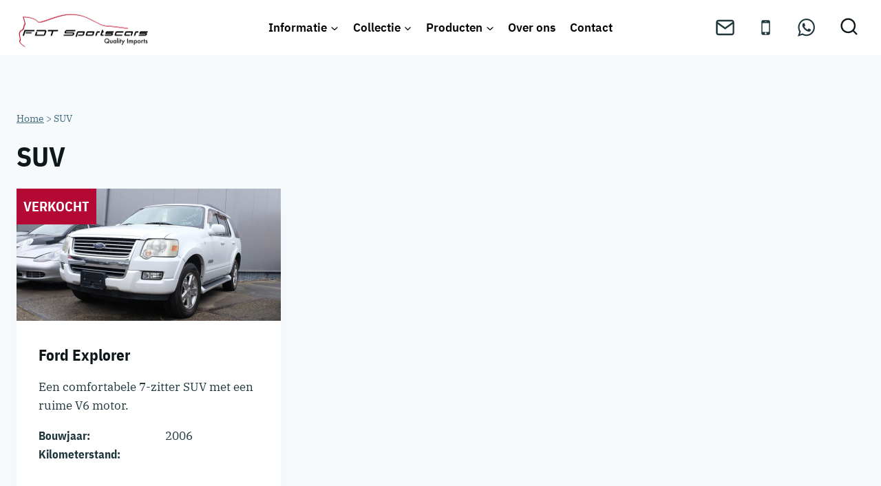

--- FILE ---
content_type: text/html; charset=UTF-8
request_url: https://www.fdtsportscars.com/auto-type/suv/
body_size: 15753
content:
<!doctype html><html
lang=nl prefix="og: https://ogp.me/ns#" class=no-js itemtype=https://schema.org/Blog itemscope><head><meta
charset="UTF-8"><meta
name="viewport" content="width=device-width, initial-scale=1, minimum-scale=1"><link
rel=profile href=http://gmpg.org/xfn/11>
 <script id=google_gtagjs-js-consent-mode-data-layer>window.dataLayer=window.dataLayer||[];function gtag(){dataLayer.push(arguments);}
gtag('consent','default',{"ad_personalization":"denied","ad_storage":"denied","ad_user_data":"denied","analytics_storage":"denied","functionality_storage":"denied","security_storage":"denied","personalization_storage":"denied","region":["AT","BE","BG","CY","CZ","DE","DK","EE","ES","FI","FR","GB","GR","HR","HU","IE","IS","IT","LI","LT","LU","LV","MT","NL","NO","PL","PT","RO","SE","SI","SK","CH"],"wait_for_update":500});window._googlesitekitConsentCategoryMap={"statistics":["analytics_storage"],"marketing":["ad_storage","ad_user_data","ad_personalization"],"functional":["functionality_storage","security_storage"],"preferences":["personalization_storage"]};window._googlesitekitConsents={"ad_personalization":"denied","ad_storage":"denied","ad_user_data":"denied","analytics_storage":"denied","functionality_storage":"denied","security_storage":"denied","personalization_storage":"denied","region":["AT","BE","BG","CY","CZ","DE","DK","EE","ES","FI","FR","GB","GR","HR","HU","IE","IS","IT","LI","LT","LU","LV","MT","NL","NO","PL","PT","RO","SE","SI","SK","CH"],"wait_for_update":500}</script> <title>SUV Import Japan - FDT Sportscars B.V. - Quality Imports</title><meta
name="description" content="Importeer uw SUV met lage kilometerstanden uit Japan. Kwaliteitsvoertuigen, bijtellingsvriendelijk, informatieverschaffing en onderzoek voorafgaand aan Japanse veiling."><meta
name="robots" content="follow, index, max-snippet:-1, max-video-preview:-1, max-image-preview:large"><link
rel=canonical href=https://www.fdtsportscars.com/auto-type/suv/ ><meta
property="og:locale" content="nl_NL"><meta
property="og:type" content="article"><meta
property="og:title" content="SUV Import Japan - FDT Sportscars B.V. - Quality Imports"><meta
property="og:description" content="Importeer uw SUV met lage kilometerstanden uit Japan. Kwaliteitsvoertuigen, bijtellingsvriendelijk, informatieverschaffing en onderzoek voorafgaand aan Japanse veiling."><meta
property="og:url" content="https://www.fdtsportscars.com/auto-type/suv/"><meta
property="og:site_name" content="FDT Sportscars B.V. - Quality Imports"><meta
property="article:publisher" content="https://www.google.com/url?sa=t&rct=j&q=&esrc=s&source=web&cd=&cad=rja&uact=8&ved=2ahUKEwjUv9md7ZzwAhXB8LsIHczbD5cQFjAFegQIBRAD&url=https%3A%2F%2Fwww.facebook.com%2FFDTSportscars%2F&usg=AOvVaw1EhNJddwflII6vuesoKer3"><meta
name="twitter:card" content="summary_large_image"><meta
name="twitter:title" content="SUV Import Japan - FDT Sportscars B.V. - Quality Imports"><meta
name="twitter:description" content="Importeer uw SUV met lage kilometerstanden uit Japan. Kwaliteitsvoertuigen, bijtellingsvriendelijk, informatieverschaffing en onderzoek voorafgaand aan Japanse veiling."> <script type=application/ld+json class=rank-math-schema>{"@context":"https://schema.org","@graph":[{"@type":"Place","@id":"https://www.fdtsportscars.com/#place","address":{"@type":"PostalAddress","streetAddress":"De Steiger 101A-K","addressLocality":"Almeree","addressRegion":"Flevoland","postalCode":"1351 AJ","addressCountry":"The Netherlands"}},{"@type":"Organization","@id":"https://www.fdtsportscars.com/#organization","name":"FDT Sportscars","url":"https://www.fdtsportscars.com","email":"sales@fdtsportscars.com","address":{"@type":"PostalAddress","streetAddress":"De Steiger 101A-K","addressLocality":"Almeree","addressRegion":"Flevoland","postalCode":"1351 AJ","addressCountry":"The Netherlands"},"logo":{"@type":"ImageObject","@id":"https://www.fdtsportscars.com/#logo","url":"https://www.fdtsportscars.com/wp-content/uploads/2019/01/WP-Logo.jpg","caption":"FDT Sportscars","inLanguage":"nl","width":"387","height":"135"},"contactPoint":[{"@type":"ContactPoint","telephone":"+31615216973","contactType":"sales"}],"location":{"@id":"https://www.fdtsportscars.com/#place"}},{"@type":"WebSite","@id":"https://www.fdtsportscars.com/#website","url":"https://www.fdtsportscars.com","name":"FDT Sportscars","publisher":{"@id":"https://www.fdtsportscars.com/#organization"},"inLanguage":"nl"},{"@type":"ImageObject","@id":"https://www.fdtsportscars.com/wp-content/uploads/2022/02/DSCF3092-scaled.jpg","url":"https://www.fdtsportscars.com/wp-content/uploads/2022/02/DSCF3092-scaled.jpg","width":"2560","height":"1707","inLanguage":"nl"},{"@type":"BreadcrumbList","@id":"https://www.fdtsportscars.com/auto-type/suv/#breadcrumb","itemListElement":[{"@type":"ListItem","position":"1","item":{"@id":"https://www.fdtsportscars.com","name":"Home"}},{"@type":"ListItem","position":"2","item":{"@id":"https://www.fdtsportscars.com/auto-type/suv/","name":"SUV"}}]},{"@type":"CollectionPage","@id":"https://www.fdtsportscars.com/auto-type/suv/#webpage","url":"https://www.fdtsportscars.com/auto-type/suv/","name":"SUV Import Japan - FDT Sportscars B.V. - Quality Imports","isPartOf":{"@id":"https://www.fdtsportscars.com/#website"},"primaryImageOfPage":{"@id":"https://www.fdtsportscars.com/wp-content/uploads/2022/02/DSCF3092-scaled.jpg"},"inLanguage":"nl","breadcrumb":{"@id":"https://www.fdtsportscars.com/auto-type/suv/#breadcrumb"}},{"@type":"ItemList","itemListElement":[{"@type":"ListItem","position":"1","url":"https://www.fdtsportscars.com/collectie/ford-explorer/"}],"mainEntityOfPage":{"@id":"https://www.fdtsportscars.com/auto-type/suv/#webpage"}}]}</script> <link
rel=dns-prefetch href=//www.googletagmanager.com><link
rel=dns-prefetch href=//s.w.org><link
rel=alternate type=application/rss+xml title="FDT Sportscars B.V. - Quality Imports &raquo; Feed" href=https://www.fdtsportscars.com/feed/ ><link
rel=alternate type=application/rss+xml title="FDT Sportscars B.V. - Quality Imports &raquo; Reactiesfeed" href=https://www.fdtsportscars.com/comments/feed/ > <script>document.documentElement.classList.remove('no-js');</script> <link
rel=alternate type=application/rss+xml title="Feed FDT Sportscars B.V. - Quality Imports &raquo; SUV Type auto" href=https://www.fdtsportscars.com/auto-type/suv/feed/ ><link
rel=stylesheet href=https://www.fdtsportscars.com/wp-content/cache/minify/7b0bf.css media=all><style id=kadence-global-inline-css>/*<![CDATA[*/:root{--global-palette1:#b40934;--global-palette2:#740622;--global-palette3:#0e181b;--global-palette4:#1f363d;--global-palette5:#3e6c7a;--global-palette6:#92bcc8;--global-palette7:#f1f7f8;--global-palette8:#F7FAFC;--global-palette9:#fff;--global-palette-highlight:var(--global-palette1);--global-palette-highlight-alt:var(--global-palette2);--global-palette-highlight-alt2:var(--global-palette9);--global-palette-btn-bg:var(--global-palette1);--global-palette-btn-bg-hover:var(--global-palette2);--global-palette-btn:var(--global-palette9);--global-palette-btn-hover:var(--global-palette9);--global-body-font-family:'IBM Plex Serif',var(--global-fallback-font);--global-heading-font-family:'IBM Plex Sans Condensed',var(--global-fallback-font);--global-primary-nav-font-family:'IBM Plex Sans',var(--global-fallback-font);--global-fallback-font:sans-serif;--global-content-width:1290px}:root .has-theme-palette-1-background-color{background-color:var(--global-palette1)}:root .has-theme-palette-1-color{color:var(--global-palette1)}:root .has-theme-palette-2-background-color{background-color:var(--global-palette2)}:root .has-theme-palette-2-color{color:var(--global-palette2)}:root .has-theme-palette-3-background-color{background-color:var(--global-palette3)}:root .has-theme-palette-3-color{color:var(--global-palette3)}:root .has-theme-palette-4-background-color{background-color:var(--global-palette4)}:root .has-theme-palette-4-color{color:var(--global-palette4)}:root .has-theme-palette-5-background-color{background-color:var(--global-palette5)}:root .has-theme-palette-5-color{color:var(--global-palette5)}:root .has-theme-palette-6-background-color{background-color:var(--global-palette6)}:root .has-theme-palette-6-color{color:var(--global-palette6)}:root .has-theme-palette-7-background-color{background-color:var(--global-palette7)}:root .has-theme-palette-7-color{color:var(--global-palette7)}:root .has-theme-palette-8-background-color{background-color:var(--global-palette8)}:root .has-theme-palette-8-color{color:var(--global-palette8)}:root .has-theme-palette-9-background-color{background-color:var(--global-palette9)}:root .has-theme-palette-9-color{color:var(--global-palette9)}:root .has-theme-palette1-background-color{background-color:var(--global-palette1)}:root .has-theme-palette1-color{color:var(--global-palette1)}:root .has-theme-palette2-background-color{background-color:var(--global-palette2)}:root .has-theme-palette2-color{color:var(--global-palette2)}:root .has-theme-palette3-background-color{background-color:var(--global-palette3)}:root .has-theme-palette3-color{color:var(--global-palette3)}:root .has-theme-palette4-background-color{background-color:var(--global-palette4)}:root .has-theme-palette4-color{color:var(--global-palette4)}:root .has-theme-palette5-background-color{background-color:var(--global-palette5)}:root .has-theme-palette5-color{color:var(--global-palette5)}:root .has-theme-palette6-background-color{background-color:var(--global-palette6)}:root .has-theme-palette6-color{color:var(--global-palette6)}:root .has-theme-palette7-background-color{background-color:var(--global-palette7)}:root .has-theme-palette7-color{color:var(--global-palette7)}:root .has-theme-palette8-background-color{background-color:var(--global-palette8)}:root .has-theme-palette8-color{color:var(--global-palette8)}:root .has-theme-palette9-background-color{background-color:var(--global-palette9)}:root .has-theme-palette9-color{color:var(--global-palette9)}body{background:var(--global-palette8)}body,input,select,optgroup,textarea{font-style:normal;font-weight:normal;font-size:17px;line-height:1.6;font-family:var(--global-body-font-family);color:var(--global-palette4)}.content-bg, body.content-style-unboxed
.site{background:var(--global-palette9)}h1,h2,h3,h4,h5,h6{font-family:var(--global-heading-font-family)}h1{font-style:normal;font-weight:700;font-size:40px;line-height:1.5;color:var(--global-palette3)}h2{font-style:normal;font-weight:700;font-size:33px;line-height:1.5;color:var(--global-palette3)}h3{font-weight:700;font-size:24px;line-height:1.5;color:var(--global-palette3)}h4{font-weight:700;font-size:22px;line-height:1.5;color:var(--global-palette4)}h5{font-weight:700;font-size:20px;line-height:1.5;color:var(--global-palette4)}h6{font-weight:700;font-size:18px;line-height:1.5;color:var(--global-palette5)}.site-container,.site-header-row-layout-contained,.site-footer-row-layout-contained,.entry-hero-layout-contained,.comments-area,.alignfull>.wp-block-cover__inner-container,.alignwide>.wp-block-cover__inner-container{max-width:1290px}.content-width-narrow .content-container.site-container, .content-width-narrow .hero-container.site-container{max-width:842px}@media all and (min-width: 1520px){.site .content-container
.alignwide{margin-left:-115px;margin-right:-115px;width:unset;max-width:unset}}@media all and (min-width: 1102px){.content-width-narrow .site .content-container
.alignwide{margin-left:-130px;margin-right:-130px;width:unset;max-width:unset}}.content-style-boxed .site .entry-content
.alignwide{margin-left:-2rem;margin-right:-2rem}@media all and (max-width: 1024px){.content-style-boxed .site .entry-content
.alignwide{margin-left:-2rem;margin-right:-2rem}}@media all and (max-width: 767px){.content-style-boxed .site .entry-content
.alignwide{margin-left:-1.5rem;margin-right:-1.5rem}}.content-area{margin-top:5rem;margin-bottom:5rem}@media all and (max-width: 1024px){.content-area{margin-top:3rem;margin-bottom:3rem}}@media all and (max-width: 767px){.content-area{margin-top:2rem;margin-bottom:2rem}}.entry-content-wrap{padding:2rem}@media all and (max-width: 1024px){.entry-content-wrap{padding:2rem}}@media all and (max-width: 767px){.entry-content-wrap{padding:1.5rem}}.loop-entry .entry-content-wrap{padding:2rem}@media all and (max-width: 1024px){.loop-entry .entry-content-wrap{padding:2rem}}@media all and (max-width: 767px){.loop-entry .entry-content-wrap{padding:1.5rem}}.primary-sidebar.widget-area
.widget{margin-bottom:1.5em;color:var(--global-palette4)}.primary-sidebar.widget-area .widget-title{font-weight:700;font-size:20px;line-height:1.5;color:var(--global-palette3)}button, .button, .wp-block-button__link, input[type="button"], input[type="reset"], input[type="submit"], .fl-button, .elementor-button-wrapper .elementor-button{border-radius:0px;padding:14px
14px 14px 14px;border:0px
none currentColor}.site-branding a.brand
img{max-width:200px}.site-branding a.brand img.svg-logo-image{width:200px}@media all and (max-width: 1024px){.site-branding a.brand
img{max-width:130px}.site-branding a.brand img.svg-logo-image{width:130px}}@media all and (max-width: 767px){.site-branding a.brand
img{max-width:130px}.site-branding a.brand img.svg-logo-image{width:130px}}.site-branding .site-title{font-weight:700;font-size:26px;line-height:1.2;color:var(--global-palette3)}.site-branding .site-description{font-weight:700;font-size:16px;line-height:1.4;color:var(--global-palette5)}#masthead, #masthead .kadence-sticky-header.item-is-fixed:not(.item-at-start):not(.site-header-row-container), #masthead .kadence-sticky-header.item-is-fixed:not(.item-at-start)>.site-header-row-container-inner{background:#fff}.site-main-header-inner-wrap{min-height:80px}.site-top-header-inner-wrap{min-height:0px}.site-bottom-header-inner-wrap{min-height:0px}#masthead .kadence-sticky-header.item-is-fixed:not(.item-at-start) .header-menu-container>ul>li>a{color:var(--global-palette3)}#masthead .kadence-sticky-header.item-is-fixed:not(.item-at-start) .mobile-toggle-open-container .menu-toggle-open, #masthead .kadence-sticky-header.item-is-fixed:not(.item-at-start) .search-toggle-open-container .search-toggle-open{color:var(--global-palette3)}#masthead .kadence-sticky-header.item-is-fixed:not(.item-at-start) .header-menu-container>ul>li>a:hover{color:var(--global-palette1)}#masthead .kadence-sticky-header.item-is-fixed:not(.item-at-start) .mobile-toggle-open-container .menu-toggle-open:hover, #masthead .kadence-sticky-header.item-is-fixed:not(.item-at-start) .mobile-toggle-open-container .menu-toggle-open:focus, #masthead .kadence-sticky-header.item-is-fixed:not(.item-at-start) .search-toggle-open-container .search-toggle-open:hover, #masthead .kadence-sticky-header.item-is-fixed:not(.item-at-start) .search-toggle-open-container .search-toggle-open:focus{color:var(--global-palette1)}#masthead .kadence-sticky-header.item-is-fixed:not(.item-at-start) .header-social-wrap a.social-button, #masthead .kadence-sticky-header.item-is-fixed:not(.item-at-start) .header-mobile-social-wrap a.social-button{color:var(--global-palette3)}#masthead .kadence-sticky-header.item-is-fixed:not(.item-at-start) .header-social-wrap a.social-button:hover, #masthead .kadence-sticky-header.item-is-fixed:not(.item-at-start) .header-mobile-social-wrap a.social-button:hover{color:var(--global-palette1)}#masthead .kadence-sticky-header.item-is-fixed:not(.item-at-start) .header-html, #masthead .kadence-sticky-header.item-is-fixed:not(.item-at-start) .mobile-html{color:var(--global-palette3)}#masthead .kadence-sticky-header.item-is-fixed:not(.item-at-start) .header-html a, #masthead .kadence-sticky-header.item-is-fixed:not(.item-at-start) .mobile-html
a{color:var(--global-palette1)}#masthead .kadence-sticky-header.item-is-fixed:not(.item-at-start) .site-branding
img{max-width:200px}@media all and (max-width: 1024px){#masthead .kadence-sticky-header.item-is-fixed:not(.item-at-start) .site-branding
img{max-width:130px}}@media all and (max-width: 767px){#masthead .kadence-sticky-header.item-is-fixed:not(.item-at-start) .site-branding
img{max-width:130px}}.transparent-header #main-header .site-branding
img{max-width:200px}@media all and (max-width: 1024px){.transparent-header #main-header .site-branding img, .mobile-transparent-header #mobile-header .site-branding
img{max-width:130px}}@media all and (max-width: 767px){.transparent-header #main-header .site-branding img, .mobile-transparent-header #mobile-header .site-branding
img{max-width:130px}}.transparent-header .header-navigation .header-menu-container>ul>li>a{color:#fff}.mobile-transparent-header .mobile-toggle-open-container .menu-toggle-open, .transparent-header .search-toggle-open-container .search-toggle-open{color:#fff}.transparent-header .header-navigation .header-menu-container>ul>li>a:hover{color:var(--global-palette1)}.mobile-transparent-header .mobile-toggle-open-container .menu-toggle-open:hover, .transparent-header .mobile-toggle-open-container .menu-toggle-open:focus, .transparent-header .search-toggle-open-container .search-toggle-open:hover, .transparent-header .search-toggle-open-container .search-toggle-open:focus{color:var(--global-palette1)}.transparent-header .header-navigation .header-menu-container > ul > li.current-menu-item > a, .transparent-header .header-menu-container>ul>li.current_page_item>a{color:var(--global-palette1)}.transparent-header .header-social-wrap a.social-button, .mobile-transparent-header #mobile-header .header-mobile-social-wrap a.social-button{color:var(--global-palette9)}.transparent-header .header-social-wrap a.social-button:hover, .mobile-transparent-header #mobile-header .header-mobile-social-wrap a.social-button:hover{color:var(--global-palette1)}.transparent-header #main-header .header-html, .mobile-transparent-header .mobile-html{color:var(--global-palette9)}@media all and (min-width: 1025px){.transparent-header .entry-hero .entry-hero-container-inner{padding-top:80px}}@media all and (max-width: 1024px){.mobile-transparent-header .entry-hero .entry-hero-container-inner{padding-top:80px}}@media all and (max-width: 767px){.mobile-transparent-header .entry-hero .entry-hero-container-inner{padding-top:80px}}.site .entry-hero-container-inner{background:var(--global-palette7)}.header-navigation[class*="header-navigation-style-underline"] .header-menu-container.primary-menu-container>ul>li>a:after{width:calc( 100% - 1.2em)}.main-navigation .primary-menu-container>ul>li>a{padding-left:calc(1.2em / 2);padding-right:calc(1.2em / 2);padding-top:0.6em;padding-bottom:0.6em;color:#000}.main-navigation .primary-menu-container > ul li
a{font-style:normal;font-weight:600;font-family:var(--global-primary-nav-font-family)}.main-navigation .primary-menu-container>ul>li>a:hover{color:var(--global-palette1)}.main-navigation .primary-menu-container>ul>li.current-menu-item>a{color:var(--global-palette3)}.header-navigation[class*="header-navigation-style-underline"] .header-menu-container.secondary-menu-container>ul>li>a:after{width:calc( 100% - 1.2em)}.secondary-navigation .secondary-menu-container>ul>li>a{padding-left:calc(1.2em / 2);padding-right:calc(1.2em / 2);padding-top:0.6em;padding-bottom:0.6em;color:var(--global-palette5)}.secondary-navigation .secondary-menu-container>ul>li>a:hover{color:var(--global-palette-highlight)}.secondary-navigation .secondary-menu-container>ul>li.current-menu-item>a{color:var(--global-palette3)}.header-navigation .header-menu-container ul
ul{background:var(--global-palette1)}.header-navigation .header-menu-container ul ul li, .header-menu-container ul.menu>li.kadence-menu-mega-enabled>ul>li>a{border-bottom:1px solid var(--global-palette2)}.header-navigation .header-menu-container ul ul li
a{width:291px;padding-top:1em;padding-bottom:1em;color:var(--global-palette8);font-style:normal;font-size:15px}.header-navigation .header-menu-container ul ul li a:hover{color:var(--global-palette9);background:var(--global-palette2)}.header-navigation .header-menu-container ul ul li.current-menu-item>a{color:var(--global-palette9);background:var(--global-palette2)}.mobile-toggle-open-container .menu-toggle-open{color:var(--global-palette3);padding:0.3em 0.6em 0.4em 0.6em;font-size:14px}.mobile-toggle-open-container .menu-toggle-open.menu-toggle-style-bordered{border:2px
solid currentColor}.mobile-toggle-open-container .menu-toggle-open .menu-toggle-icon{font-size:30px}.mobile-toggle-open-container .menu-toggle-open:hover, .mobile-toggle-open-container .menu-toggle-open:focus{color:var(--global-palette-highlight)}.mobile-navigation ul
li{font-style:normal;font-weight:normal;font-size:20px;line-height:0.36}.mobile-navigation ul li
a{padding-top:1em;padding-bottom:1em}.mobile-navigation ul li > a, .mobile-navigation ul li.menu-item-has-children>.drawer-nav-drop-wrap{color:var(--global-palette8)}.mobile-navigation ul li.current-menu-item > a, .mobile-navigation ul li.current-menu-item.menu-item-has-children>.drawer-nav-drop-wrap{color:var(--global-palette-highlight)}.mobile-navigation ul li.menu-item-has-children .drawer-nav-drop-wrap, .mobile-navigation ul li:not(.menu-item-has-children) a{border-bottom:0px solid rgba(255,255,255,0.1)}.mobile-navigation:not(.drawer-navigation-parent-toggle-true) ul li.menu-item-has-children .drawer-nav-drop-wrap
button{border-left:0px solid rgba(255,255,255,0.1)}#mobile-drawer .drawer-inner, #mobile-drawer.popup-drawer-layout-fullwidth.popup-drawer-animation-slice .pop-portion-bg, #mobile-drawer.popup-drawer-layout-fullwidth.popup-drawer-animation-slice.pop-animated.show-drawer .drawer-inner{background:var(--global-palette2)}#main-header .header-button{border:2px
none transparent}.header-social-wrap{margin:0px
0px 0px 0px}.header-social-inner-wrap{font-size:1.73em;margin-top:-0em;margin-left:calc(-0em / 2);margin-right:calc(-0em / 2)}.header-social-wrap .header-social-inner-wrap .social-button{margin-top:0em;margin-left:calc(0em / 2);margin-right:calc(0em / 2);border:2px
none transparent;border-radius:0px}.header-social-wrap .social-button .social-label{font-style:normal;font-size:19px}.header-mobile-social-inner-wrap{font-size:1.62em;margin-top:-0.3em;margin-left:calc(-0.3em / 2);margin-right:calc(-0.3em / 2)}.header-mobile-social-wrap .header-mobile-social-inner-wrap .social-button{margin-top:0.3em;margin-left:calc(0.3em / 2);margin-right:calc(0.3em / 2);color:var(--global-palette9);background:var(--global-palette2);border:2px
none transparent;border-radius:0px}.header-mobile-social-wrap .header-mobile-social-inner-wrap .social-button:hover{color:var(--global-palette8)}.header-mobile-social-wrap .social-button .social-label{font-style:normal;font-size:17px;line-height:1.38}.search-toggle-open-container .search-toggle-open{color:var(--global-palette3)}.search-toggle-open-container .search-toggle-open.search-toggle-style-bordered{border:1px
solid currentColor}.search-toggle-open-container .search-toggle-open .search-toggle-icon{font-size:1.66em}.search-toggle-open-container .search-toggle-open:hover, .search-toggle-open-container .search-toggle-open:focus{color:var(--global-palette-highlight)}#search-drawer .drawer-inner .drawer-content form input.search-field, #search-drawer .drawer-inner .drawer-content form .kadence-search-icon-wrap, #search-drawer .drawer-header{color:var(--global-palette9)}#search-drawer .drawer-inner .drawer-content form input.search-field:focus, #search-drawer .drawer-inner .drawer-content form input.search-submit:hover ~ .kadence-search-icon-wrap, #search-drawer .drawer-inner .drawer-content form button[type="submit"]:hover~.kadence-search-icon-wrap{color:var(--global-palette8)}#search-drawer .drawer-inner{background:var(--global-palette2)}.mobile-header-button-wrap .mobile-header-button{border:2px
none transparent}#colophon{background:var(--global-palette9)}.site-middle-footer-inner-wrap{padding-top:30px;padding-bottom:30px;grid-column-gap:30px;grid-row-gap:30px}.site-middle-footer-inner-wrap
.widget{margin-bottom:30px}.site-middle-footer-inner-wrap .site-footer-section:not(:last-child):after{right:calc(-30px / 2)}.site-top-footer-inner-wrap{padding-top:30px;padding-bottom:30px;grid-column-gap:30px;grid-row-gap:30px}.site-top-footer-inner-wrap
.widget{margin-bottom:30px}.site-top-footer-inner-wrap .site-footer-section:not(:last-child):after{right:calc(-30px / 2)}.site-bottom-footer-inner-wrap{padding-top:30px;padding-bottom:30px;grid-column-gap:30px}.site-bottom-footer-inner-wrap
.widget{margin-bottom:30px}.site-bottom-footer-inner-wrap .site-footer-section:not(:last-child):after{right:calc(-30px / 2)}.footer-social-inner-wrap{font-size:1em;margin-top:-0.3em;margin-left:calc(-0.3em / 2);margin-right:calc(-0.3em / 2)}.site-footer .site-footer-wrap .footer-social-wrap .social-button{margin-top:0.3em;margin-left:calc(0.3em / 2);margin-right:calc(0.3em / 2);border:2px
none transparent;border-radius:3px}#kt-scroll-up{border-radius:0px 0px 0px 0px;bottom:30px;font-size:1.2em;padding:0.4em 0.4em 0.4em 0.4em}#kt-scroll-up.scroll-up-side-right{right:30px}#kt-scroll-up.scroll-up-side-left{left:30px}#colophon .footer-navigation .footer-menu-container>ul>li>a{padding-left:calc(1.2em / 2);padding-right:calc(1.2em / 2);color:var(--global-palette5)}#colophon .footer-navigation .footer-menu-container > ul li a:hover{color:var(--global-palette-highlight)}#colophon .footer-navigation .footer-menu-container > ul li.current-menu-item>a{color:var(--global-palette3)}.entry-hero.page-hero-section .entry-header{min-height:200px}/*]]>*/</style><link
rel=stylesheet href=https://www.fdtsportscars.com/wp-content/cache/minify/d6e86.css media=all><style id=kt-blocks_5db7d6-85-inline-css>.wp-block-kadence-advancedgallery ul.kb-gallery-id-_5db7d6-85{margin:-6px}.kb-gallery-id-_5db7d6-85 .kadence-blocks-gallery-item{padding:6px}.kb-gallery-type-carousel.kb-gallery-id-_5db7d6-85 .kt-blocks-carousel .kt-blocks-carousel-init{margin:0
-6px}.kb-gallery-type-carousel.kb-gallery-id-_5db7d6-85 .kt-blocks-carousel .kt-blocks-carousel-init .kb-slide-item, .kb-gallery-type-fluidcarousel.kb-gallery-id-_5db7d6-85 .kt-blocks-carousel .kt-blocks-carousel-init .kb-slide-item, .kt-blocks-carousel-init:not(.slick-initialized) .kb-slide-item{padding:4px
6px}.kb-gallery-type-fluidcarousel.kb-gallery-id-_5db7d6-85 .kt-blocks-carousel .kt-blocks-carousel-init.kb-carousel-mode-align-left .kb-slide-item{padding:4px
12px 4px 0}.kb-gallery-type-carousel.kb-gallery-id-_5db7d6-85 .kt-blocks-carousel .kt-blocks-carousel-init .slick-prev{left:6px}.kb-gallery-type-carousel.kb-gallery-id-_5db7d6-85 .kt-blocks-carousel .kt-blocks-carousel-init .slick-next{right:6px}</style><link
rel=stylesheet href=https://www.fdtsportscars.com/wp-content/cache/minify/42feb.css media=all><style id=kt-blocks_178b02-fd-inline-css>/*<![CDATA[*/.kt-layout-id_178b02-fd, .kt-layout-id_178b02-fd h1, .kt-layout-id_178b02-fd h2, .kt-layout-id_178b02-fd h3, .kt-layout-id_178b02-fd h4, .kt-layout-id_178b02-fd h5, .kt-layout-id_178b02-fd
h6{color:var(--global-palette9)}/*]]>*/</style><style id=kadence-blocks-heading-inline-css>.wp-block-kadence-advancedheading
mark{color:#f76a0c;background:transparent;border-style:solid;border-width:0}.single-content .kadence-advanced-heading-wrapper h1, .single-content .kadence-advanced-heading-wrapper h2, .single-content .kadence-advanced-heading-wrapper
h3, .single-content .kadence-advanced-heading-wrapper h4, .single-content .kadence-advanced-heading-wrapper h5, .single-content .kadence-advanced-heading-wrapper
h6{margin:1.5em 0 .5em}.single-content .kadence-advanced-heading-wrapper+*{margin-top:0}</style><style id=kt-blocks_7b38ed-f5-inline-css>#kt-adv-heading_7b38ed-f5 mark, #kt-adv-heading_7b38ed-f5 .wp-block-kadence-advancedheading mark, .kt-adv-heading_7b38ed-f5[data-kb-block="kb-adv-heading_7b38ed-f5"] mark{padding:0px
0px 0px 0px}</style><style id=kt-blocks_6410ac-c4-inline-css>#kt-adv-heading_6410ac-c4, #kt-adv-heading_6410ac-c4 .wp-block-kadence-advancedheading, .wp-block-kadence-advancedheading.kt-adv-heading_6410ac-c4[data-kb-block="kb-adv-heading_6410ac-c4"], .kadence-advanced-heading-wrapper .kt-adv-heading_6410ac-c4[data-kb-block="kb-adv-heading_6410ac-c4"]{text-align:center}#kt-adv-heading_6410ac-c4 mark, #kt-adv-heading_6410ac-c4 .wp-block-kadence-advancedheading mark, .kt-adv-heading_6410ac-c4[data-kb-block="kb-adv-heading_6410ac-c4"] mark{padding:0px
0px 0px 0px}</style><link
rel=stylesheet href=https://www.fdtsportscars.com/wp-content/cache/minify/163bb.css media=all><style id=kt-blocks_24181f-6f-inline-css>#kt-info-box_24181f-6f .kt-blocks-info-box-link-wrap{border-radius:20px;background:rgba(255, 255, 255, 1);padding:24px
24px 24px 24px;margin-top:50px;border-width:5px 5px 5px 5px}#kt-info-box_24181f-6f .kt-blocks-info-box-link-wrap:hover{border-color:rgba(238, 238, 238, 1);background:rgba(255, 255, 255, 1)}#kt-info-box_24181f-6f .kt-info-svg-icon, #kt-info-box_24181f-6f .kt-blocks-info-box-number{font-size:50px}#kt-info-box_24181f-6f .kt-blocks-info-box-media{color:#444;background:#fff;border-color:#eee;border-radius:200px;border-width:5px 5px 5px 5px;padding:20px
20px 20px 20px}#kt-info-box_24181f-6f .kt-blocks-info-box-media-container{margin:-75px 0px 20px 0px}#kt-info-box_24181f-6f .kt-blocks-info-box-media
img{border-radius:200px}#kt-info-box_24181f-6f .kt-blocks-info-box-link-wrap:hover .kt-blocks-info-box-media{color:#444;background:#fff;border-color:#eee}#kt-info-box_24181f-6f .kt-blocks-info-box-link-wrap .kt-blocks-info-box-media{border-width:0;box-shadow:inset 0 0 0 5px #eee}#kt-info-box_24181f-6f .kt-blocks-info-box-link-wrap .kt-blocks-info-box-media:before, #kt-info-box_24181f-6f .kt-blocks-info-box-link-wrap .kt-blocks-info-box-media:after{border-radius:200px}#kt-info-box_24181f-6f .kt-blocks-info-box-link-wrap .kt-blocks-info-box-media:before{border-width:5px}#kt-info-box_24181f-6f .kt-blocks-info-box-link-wrap .kt-blocks-info-box-media:after{border-width:0}#kt-info-box_24181f-6f .kt-blocks-info-box-link-wrap:hover .kt-blocks-info-box-media:after{border-right-color:#eee;border-right-width:5px;border-top-width:5px;border-bottom-width:5px}#kt-info-box_24181f-6f .kt-blocks-info-box-link-wrap:hover .kt-blocks-info-box-media:before{border-top-color:#eee;border-right-color:#eee;border-bottom-color:#eee}#kt-info-box_24181f-6f .kt-blocks-info-box-title{font-size:1.3rem;padding:0px
0px 0px 0px;margin:5px
0px 10px 0px}#kt-info-box_24181f-6f .kt-blocks-info-box-text{padding:px px px px;margin:px px px px}#kt-info-box_24181f-6f .kt-blocks-info-box-learnmore{background:transparent;border-color:#555;border-width:0px 0px 0px 0px;padding:4px
8px 4px 8px;margin:10px
0px 10px 0px}#kt-info-box_24181f-6f .kt-blocks-info-box-link-wrap:hover .kt-blocks-info-box-learnmore{color:#fff;background:#444;border-color:#444}</style><style id=kt-blocks_2dad7c-cc-inline-css>#kt-info-box_2dad7c-cc .kt-blocks-info-box-link-wrap{border-radius:20px;background:rgba(255, 255, 255, 1);padding:24px
24px 24px 24px;margin-top:50px;border-width:5px 5px 5px 5px}#kt-info-box_2dad7c-cc .kt-blocks-info-box-link-wrap:hover{border-color:rgba(238, 238, 238, 1);background:rgba(255, 255, 255, 1)}#kt-info-box_2dad7c-cc .kt-info-svg-icon, #kt-info-box_2dad7c-cc .kt-blocks-info-box-number{font-size:50px}#kt-info-box_2dad7c-cc .kt-blocks-info-box-media{color:#444;background:#fff;border-color:#eee;border-radius:200px;border-width:5px 5px 5px 5px;padding:20px
20px 20px 20px}#kt-info-box_2dad7c-cc .kt-blocks-info-box-media-container{margin:-75px 0px 20px 0px}#kt-info-box_2dad7c-cc .kt-blocks-info-box-media
img{border-radius:200px}#kt-info-box_2dad7c-cc .kt-blocks-info-box-link-wrap:hover .kt-blocks-info-box-media{color:#444;background:#fff;border-color:#eee}#kt-info-box_2dad7c-cc .kt-blocks-info-box-link-wrap .kt-blocks-info-box-media{border-width:0;box-shadow:inset 0 0 0 5px #eee}#kt-info-box_2dad7c-cc .kt-blocks-info-box-link-wrap .kt-blocks-info-box-media:before, #kt-info-box_2dad7c-cc .kt-blocks-info-box-link-wrap .kt-blocks-info-box-media:after{border-radius:200px}#kt-info-box_2dad7c-cc .kt-blocks-info-box-link-wrap .kt-blocks-info-box-media:before{border-width:5px}#kt-info-box_2dad7c-cc .kt-blocks-info-box-link-wrap .kt-blocks-info-box-media:after{border-width:0}#kt-info-box_2dad7c-cc .kt-blocks-info-box-link-wrap:hover .kt-blocks-info-box-media:after{border-right-color:#eee;border-right-width:5px;border-top-width:5px;border-bottom-width:5px}#kt-info-box_2dad7c-cc .kt-blocks-info-box-link-wrap:hover .kt-blocks-info-box-media:before{border-top-color:#eee;border-right-color:#eee;border-bottom-color:#eee}#kt-info-box_2dad7c-cc .kt-blocks-info-box-title{font-size:1.3rem;padding:0px
0px 0px 0px;margin:5px
0px 10px 0px}#kt-info-box_2dad7c-cc .kt-blocks-info-box-text{padding:px px px px;margin:px px px px}#kt-info-box_2dad7c-cc .kt-blocks-info-box-learnmore{background:transparent;border-color:#555;border-width:0px 0px 0px 0px;padding:4px
8px 4px 8px;margin:10px
0px 10px 0px}#kt-info-box_2dad7c-cc .kt-blocks-info-box-link-wrap:hover .kt-blocks-info-box-learnmore{color:#fff;background:#444;border-color:#444}</style><style id=kt-blocks_e286a3-cb-inline-css>#kt-info-box_e286a3-cb .kt-blocks-info-box-link-wrap{border-radius:20px;background:rgba(255, 255, 255, 1);padding:24px
24px 24px 24px;margin-top:50px;border-width:5px 5px 5px 5px}#kt-info-box_e286a3-cb .kt-blocks-info-box-link-wrap:hover{border-color:rgba(238, 238, 238, 1);background:rgba(255, 255, 255, 1)}#kt-info-box_e286a3-cb .kt-info-svg-icon, #kt-info-box_e286a3-cb .kt-blocks-info-box-number{font-size:50px}#kt-info-box_e286a3-cb .kt-blocks-info-box-media{color:#444;background:#fff;border-color:#eee;border-radius:200px;border-width:5px 5px 5px 5px;padding:20px
20px 20px 20px}#kt-info-box_e286a3-cb .kt-blocks-info-box-media-container{margin:-75px 0px 20px 0px}#kt-info-box_e286a3-cb .kt-blocks-info-box-media
img{border-radius:200px}#kt-info-box_e286a3-cb .kt-blocks-info-box-link-wrap:hover .kt-blocks-info-box-media{color:#444;background:#fff;border-color:#eee}#kt-info-box_e286a3-cb .kt-blocks-info-box-link-wrap .kt-blocks-info-box-media{border-width:0;box-shadow:inset 0 0 0 5px #eee}#kt-info-box_e286a3-cb .kt-blocks-info-box-link-wrap .kt-blocks-info-box-media:before, #kt-info-box_e286a3-cb .kt-blocks-info-box-link-wrap .kt-blocks-info-box-media:after{border-radius:200px}#kt-info-box_e286a3-cb .kt-blocks-info-box-link-wrap .kt-blocks-info-box-media:before{border-width:5px}#kt-info-box_e286a3-cb .kt-blocks-info-box-link-wrap .kt-blocks-info-box-media:after{border-width:0}#kt-info-box_e286a3-cb .kt-blocks-info-box-link-wrap:hover .kt-blocks-info-box-media:after{border-right-color:#eee;border-right-width:5px;border-top-width:5px;border-bottom-width:5px}#kt-info-box_e286a3-cb .kt-blocks-info-box-link-wrap:hover .kt-blocks-info-box-media:before{border-top-color:#eee;border-right-color:#eee;border-bottom-color:#eee}#kt-info-box_e286a3-cb .kt-blocks-info-box-title{font-size:1.3rem;padding:0px
0px 0px 0px;margin:5px
0px 10px 0px}#kt-info-box_e286a3-cb .kt-blocks-info-box-text{padding:px px px px;margin:px px px px}#kt-info-box_e286a3-cb .kt-blocks-info-box-learnmore{background:transparent;border-color:#555;border-width:0px 0px 0px 0px;padding:4px
8px 4px 8px;margin:10px
0px 10px 0px}#kt-info-box_e286a3-cb .kt-blocks-info-box-link-wrap:hover .kt-blocks-info-box-learnmore{color:#fff;background:#444;border-color:#444}</style><link
rel=stylesheet href=https://www.fdtsportscars.com/wp-content/cache/minify/cd287.css media=all> <script src=https://www.fdtsportscars.com/wp-content/cache/minify/d52ed.js></script>  <script src='https://www.googletagmanager.com/gtag/js?id=GT-PBZDSLBB' id=google_gtagjs-js async></script> <script id=google_gtagjs-js-after>window.dataLayer=window.dataLayer||[];function gtag(){dataLayer.push(arguments);}
gtag("set","linker",{"domains":["www.fdtsportscars.com"]});gtag("js",new Date());gtag("set","developer_id.dZTNiMT",true);gtag("config","GT-PBZDSLBB");gtag("config","AW-873153161");window._googlesitekit=window._googlesitekit||{};window._googlesitekit.throttledEvents=[];window._googlesitekit.gtagEvent=(name,data)=>{var key=JSON.stringify({name,data});if(!!window._googlesitekit.throttledEvents[key]){return;}window._googlesitekit.throttledEvents[key]=true;setTimeout(()=>{delete window._googlesitekit.throttledEvents[key];},5);gtag("event",name,{...data,event_source:"site-kit"});}</script> <link
rel=https://api.w.org/ href=https://www.fdtsportscars.com/wp-json/ ><meta
name="generator" content="WordPress 5.7.14"><meta
name="generator" content="Site Kit by Google 1.132.0"><link
rel=preload id=kadence-header-preload href="https://www.fdtsportscars.com/wp-content/themes/kadence/assets/css/header.min.css" as=style><link
rel=preload id=kadence-content-preload href="https://www.fdtsportscars.com/wp-content/themes/kadence/assets/css/content.min.css" as=style><link
rel=preload id=kadence-footer-preload href="https://www.fdtsportscars.com/wp-content/themes/kadence/assets/css/footer.min.css" as=style><style>.recentcomments
a{display:inline !important;padding:0
!important;margin:0
!important}</style><link
rel=preload href=https://www.fdtsportscars.com/wp-content/fonts/ibm-plex-sans/zYX9KVElMYYaJe8bpLHnCwDKjQ76AIFsdA.woff2 as=font type=font/woff2 crossorigin><link
rel=preload href=https://www.fdtsportscars.com/wp-content/fonts/ibm-plex-sans-condensed/Gg8gN4UfRSqiPg7Jn2ZI12V4DCEwkj1E4LVeHY4S7bvspYY.woff2 as=font type=font/woff2 crossorigin><link
rel=preload href=https://www.fdtsportscars.com/wp-content/fonts/ibm-plex-serif/jizAREVNn1dOx-zrZ2X3pZvkTi2k_iI0q1s.woff2 as=font type=font/woff2 crossorigin><link
rel=stylesheet href=https://www.fdtsportscars.com/wp-content/cache/minify/051b7.css media=all><link
rel=icon href=https://www.fdtsportscars.com/wp-content/uploads/2020/11/cropped-fdt-sportscars-icon-512-32x32.png sizes=32x32><link
rel=icon href=https://www.fdtsportscars.com/wp-content/uploads/2020/11/cropped-fdt-sportscars-icon-512-192x192.png sizes=192x192><link
rel=apple-touch-icon href=https://www.fdtsportscars.com/wp-content/uploads/2020/11/cropped-fdt-sportscars-icon-512-180x180.png><meta
name="msapplication-TileImage" content="https://www.fdtsportscars.com/wp-content/uploads/2020/11/cropped-fdt-sportscars-icon-512-270x270.png"></head><body
class="archive tax-type_auto term-suv term-28 wp-custom-logo wp-embed-responsive hfeed footer-on-bottom animate-body-popup hide-focus-outline link-style-standard content-title-style-normal content-width-normal content-style-boxed content-vertical-padding-show non-transparent-header mobile-non-transparent-header"><div
id=wrapper class=site>
<a
class="skip-link screen-reader-text" href=#primary>Skip to content</a><header
id=masthead class=site-header role=banner itemtype=https://schema.org/WPHeader itemscope><div
id=main-header class=site-header-wrap><div
class="site-header-inner-wrap kadence-sticky-header" data-reveal-scroll-up=true data-shrink=false><div
class=site-header-upper-wrap><div
class=site-header-upper-inner-wrap><div
class="site-main-header-wrap site-header-row-container site-header-focus-item site-header-row-layout-standard" data-section=kadence_customizer_header_main><div
class=site-header-row-container-inner><div
class=site-container><div
class="site-main-header-inner-wrap site-header-row site-header-row-has-sides site-header-row-center-column"><div
class="site-header-main-section-left site-header-section site-header-section-left"><div
class="site-header-item site-header-focus-item" data-section=title_tagline><div
class="site-branding branding-layout-standard site-brand-logo-only"><a
class="brand has-sticky-logo" href=https://www.fdtsportscars.com/ rel=home aria-label="FDT Sportscars B.V. - Quality Imports"><img
width=400 height=129 src=https://www.fdtsportscars.com/wp-content/uploads/2020/11/fdt-sportscars-logo-color-400.png class=custom-logo alt="FDT Sportscars B.V. &#8211; Quality Imports" srcset="https://www.fdtsportscars.com/wp-content/uploads/2020/11/fdt-sportscars-logo-color-400.png 400w, https://www.fdtsportscars.com/wp-content/uploads/2020/11/fdt-sportscars-logo-color-400-300x97.png 300w" sizes="(max-width: 400px) 100vw, 400px"><img
width=400 height=129 src=https://www.fdtsportscars.com/wp-content/uploads/2020/11/fdt-sportscars-logo-color-400.png class="custom-logo kadence-sticky-logo" alt="FDT Sportscars B.V. &#8211; Quality Imports" srcset="https://www.fdtsportscars.com/wp-content/uploads/2020/11/fdt-sportscars-logo-color-400.png 400w, https://www.fdtsportscars.com/wp-content/uploads/2020/11/fdt-sportscars-logo-color-400-300x97.png 300w" sizes="(max-width: 400px) 100vw, 400px"></a></div></div><div
class="site-header-main-section-left-center site-header-section site-header-section-left-center"></div></div><div
class="site-header-main-section-center site-header-section site-header-section-center"><div
class="site-header-item site-header-focus-item site-header-item-main-navigation header-navigation-layout-stretch-false header-navigation-layout-fill-stretch-false" data-section=kadence_customizer_primary_navigation><nav
id=site-navigation class="main-navigation header-navigation nav--toggle-sub header-navigation-style-standard header-navigation-dropdown-animation-fade-down" role=navigation aria-label="Primary Navigation"><div
class="primary-menu-container header-menu-container"><ul
id=primary-menu class=menu><li
id=menu-item-1005 class="menu-item menu-item-type-post_type menu-item-object-page menu-item-has-children menu-item-1005"><a
href=https://www.fdtsportscars.com/auto-import-japan/ ><span
class=nav-drop-title-wrap>Informatie<span
class=dropdown-nav-toggle aria-pressed=false aria-label="Expand child menu"><span
class="kadence-svg-iconset svg-baseline"><svg
aria-hidden=true class="kadence-svg-icon kadence-arrow-down-svg" fill=currentColor version=1.1 xmlns=http://www.w3.org/2000/svg width=24 height=24 viewBox="0 0 24 24"><title>Expand</title><path
d="M5.293 9.707l6 6c0.391 0.391 1.024 0.391 1.414 0l6-6c0.391-0.391 0.391-1.024 0-1.414s-1.024-0.391-1.414 0l-5.293 5.293-5.293-5.293c-0.391-0.391-1.024-0.391-1.414 0s-0.391 1.024 0 1.414z"></path>
</svg></span></span></span></a><ul
class=sub-menu>
<li
id=menu-item-1007 class="menu-item menu-item-type-post_type menu-item-object-page menu-item-1007"><a
href=https://www.fdtsportscars.com/auto-import-japan/ >Auto importeren uit Japan</a></li>
<li
id=menu-item-1010 class="menu-item menu-item-type-post_type menu-item-object-page menu-item-1010"><a
href=https://www.fdtsportscars.com/zakelijk-voordeel/ >Zakelijk voordeel</a></li>
<li
id=menu-item-1006 class="menu-item menu-item-type-post_type menu-item-object-page menu-item-1006"><a
href=https://www.fdtsportscars.com/kenteken-registratie-import/ >Kentekenregistratie</a></li>
<li
id=menu-item-1002 class="menu-item menu-item-type-post_type menu-item-object-page menu-item-1002"><a
href=https://www.fdtsportscars.com/zoekopdracht/ >Zoekopdracht plaatsen</a></li></ul>
</li>
<li
id=menu-item-2989 class="menu-item menu-item-type-post_type menu-item-object-page menu-item-has-children menu-item-2989 kadence-menu-mega-enabled kadence-menu-mega-width-content kadence-menu-mega-columns-2 kadence-menu-mega-layout-equal"><a
href=https://www.fdtsportscars.com/collectie/ ><span
class=nav-drop-title-wrap>Collectie<span
class=dropdown-nav-toggle aria-pressed=false aria-label="Expand child menu"><span
class="kadence-svg-iconset svg-baseline"><svg
aria-hidden=true class="kadence-svg-icon kadence-arrow-down-svg" fill=currentColor version=1.1 xmlns=http://www.w3.org/2000/svg width=24 height=24 viewBox="0 0 24 24"><title>Expand</title><path
d="M5.293 9.707l6 6c0.391 0.391 1.024 0.391 1.414 0l6-6c0.391-0.391 0.391-1.024 0-1.414s-1.024-0.391-1.414 0l-5.293 5.293-5.293-5.293c-0.391-0.391-1.024-0.391-1.414 0s-0.391 1.024 0 1.414z"></path>
</svg></span></span></span></a><ul
class=sub-menu>
<li
id=menu-item-2992 class="menu-item menu-item-type-post_type menu-item-object-page menu-item-has-children menu-item-2992 kadence-menu-hidden-title"><a><span
class=nav-drop-title-wrap><span
class=dropdown-nav-toggle aria-pressed=false aria-label="Expand child menu"><span
class="kadence-svg-iconset svg-baseline"><svg
aria-hidden=true class="kadence-svg-icon kadence-arrow-down-svg" fill=currentColor version=1.1 xmlns=http://www.w3.org/2000/svg width=24 height=24 viewBox="0 0 24 24"><title>Expand</title><path
d="M5.293 9.707l6 6c0.391 0.391 1.024 0.391 1.414 0l6-6c0.391-0.391 0.391-1.024 0-1.414s-1.024-0.391-1.414 0l-5.293 5.293-5.293-5.293c-0.391-0.391-1.024-0.391-1.414 0s-0.391 1.024 0 1.414z"></path>
</svg></span></span></span></a><ul
class=sub-menu>
<li
id=menu-item-3017 class="menu-item menu-item-type-post_type menu-item-object-page menu-item-3017"><a
href=https://www.fdtsportscars.com/collectie/ >Alle voertuigen</a></li>
<li
id=menu-item-2990 class="menu-item menu-item-type-taxonomy menu-item-object-voertuigsoort menu-item-2990 kadence-menu-has-icon"><a
href=https://www.fdtsportscars.com/voertuigsoort/auto/ >Auto<span
class=menu-label-icon-wrap><span
class=menu-label-icon><svg
viewbox="0 0 640 512" height=24 width=24 fill=currentColor xmlns=http://www.w3.org/2000/svg><path
d="M544 192h-16L419.22 56.02A64.025 64.025 0 0 0 369.24 32H155.33c-26.17 0-49.7 15.93-59.42 40.23L48 194.26C20.44 201.4 0 226.21 0 256v112c0 8.84 7.16 16 16 16h48c0 53.02 42.98 96 96 96s96-42.98 96-96h128c0 53.02 42.98 96 96 96s96-42.98 96-96h48c8.84 0 16-7.16 16-16v-80c0-53.02-42.98-96-96-96zM160 432c-26.47 0-48-21.53-48-48s21.53-48 48-48 48 21.53 48 48-21.53 48-48 48zm72-240H116.93l38.4-96H232v96zm48 0V96h89.24l76.8 96H280zm200 240c-26.47 0-48-21.53-48-48s21.53-48 48-48 48 21.53 48 48-21.53 48-48 48z"></path></svg></span></span></a></li>
<li
id=menu-item-2991 class="menu-item menu-item-type-taxonomy menu-item-object-voertuigsoort menu-item-2991 kadence-menu-has-icon"><a
href=https://www.fdtsportscars.com/voertuigsoort/motor/ >Motor<span
class=menu-label-icon-wrap><span
class=menu-label-icon><svg
viewbox="0 0 640 512" height=24 width=24 fill=currentColor xmlns=http://www.w3.org/2000/svg><path
d="M512.949 192.003c-14.862-.108-29.14 2.322-42.434 6.874L437.589 144H520c13.255 0 24-10.745 24-24V88c0-13.255-10.745-24-24-24h-45.311a24 24 0 0 0-17.839 7.945l-37.496 41.663-22.774-37.956A24 24 0 0 0 376 64h-80c-8.837 0-16 7.163-16 16v16c0 8.837 7.163 16 16 16h66.411l19.2 32H227.904c-17.727-23.073-44.924-40-99.904-40H72.54c-13.455 0-24.791 11.011-24.536 24.464C48.252 141.505 58.9 152 72 152h56c24.504 0 38.686 10.919 47.787 24.769l-11.291 20.529c-13.006-3.865-26.871-5.736-41.251-5.21C55.857 194.549 1.565 249.605.034 317.021-1.603 389.076 56.317 448 128 448c59.642 0 109.744-40.794 123.953-96h84.236c13.673 0 24.589-11.421 23.976-25.077-2.118-47.12 17.522-93.665 56.185-125.026l12.485 20.808c-27.646 23.654-45.097 58.88-44.831 98.179.47 69.556 57.203 126.452 126.758 127.11 71.629.678 129.839-57.487 129.234-129.099-.588-69.591-57.455-126.386-127.047-126.892zM128 400c-44.112 0-80-35.888-80-80s35.888-80 80-80c4.242 0 8.405.341 12.469.982L98.97 316.434C90.187 332.407 101.762 352 120 352h81.297c-12.37 28.225-40.56 48-73.297 48zm388.351-.116C470.272 402.337 432 365.554 432 320c0-21.363 8.434-40.781 22.125-55.144l49.412 82.352c4.546 7.577 14.375 10.034 21.952 5.488l13.72-8.232c7.577-4.546 10.034-14.375 5.488-21.952l-48.556-80.927A80.005 80.005 0 0 1 512 240c45.554 0 82.338 38.273 79.884 84.352-2.16 40.558-34.974 73.372-75.533 75.532z"></path></svg></span></span></a></li>
<li
id=menu-item-3004 class="menu-item menu-item-type-taxonomy menu-item-object-type_auto menu-item-3004"><a
href=https://www.fdtsportscars.com/auto-type/cabriolet/ >Cabriolet</a></li>
<li
id=menu-item-3005 class="menu-item menu-item-type-taxonomy menu-item-object-type_auto menu-item-3005"><a
href=https://www.fdtsportscars.com/auto-type/coupe/ >Coupe</a></li>
<li
id=menu-item-3006 class="menu-item menu-item-type-taxonomy menu-item-object-type_auto menu-item-3006"><a
href=https://www.fdtsportscars.com/auto-type/hatchback/ >Hatchback</a></li>
<li
id=menu-item-3007 class="menu-item menu-item-type-taxonomy menu-item-object-type_auto menu-item-3007"><a
href=https://www.fdtsportscars.com/auto-type/jdm/ >JDM</a></li>
<li
id=menu-item-3008 class="menu-item menu-item-type-taxonomy menu-item-object-type_auto menu-item-3008"><a
href=https://www.fdtsportscars.com/auto-type/kei-car/ >Kei car</a></li>
<li
id=menu-item-3009 class="menu-item menu-item-type-taxonomy menu-item-object-type_auto menu-item-3009"><a
href=https://www.fdtsportscars.com/auto-type/minivan/ >Minivan</a></li>
<li
id=menu-item-3011 class="menu-item menu-item-type-taxonomy menu-item-object-type_auto menu-item-3011"><a
href=https://www.fdtsportscars.com/auto-type/sedan/ >Sedan</a></li>
<li
id=menu-item-3012 class="menu-item menu-item-type-taxonomy menu-item-object-type_auto menu-item-3012"><a
href=https://www.fdtsportscars.com/auto-type/stationwagon/ >Stationwagon</a></li>
<li
id=menu-item-3239 class="menu-item menu-item-type-taxonomy menu-item-object-type_auto menu-item-3239"><a
href=https://www.fdtsportscars.com/auto-type/youngtimer/ >Youngtimer</a></li></ul>
</li>
<li
id=menu-item-3014 class="menu-item menu-item-type-custom menu-item-object-custom menu-item-has-children menu-item-3014 kadence-menu-hidden-title"><a><span
class=nav-drop-title-wrap><span
class=dropdown-nav-toggle aria-pressed=false aria-label="Expand child menu"><span
class="kadence-svg-iconset svg-baseline"><svg
aria-hidden=true class="kadence-svg-icon kadence-arrow-down-svg" fill=currentColor version=1.1 xmlns=http://www.w3.org/2000/svg width=24 height=24 viewBox="0 0 24 24"><title>Expand</title><path
d="M5.293 9.707l6 6c0.391 0.391 1.024 0.391 1.414 0l6-6c0.391-0.391 0.391-1.024 0-1.414s-1.024-0.391-1.414 0l-5.293 5.293-5.293-5.293c-0.391-0.391-1.024-0.391-1.414 0s-0.391 1.024 0 1.414z"></path>
</svg></span></span></span></a><ul
class=sub-menu>
<li
id=menu-item-2993 class="menu-item menu-item-type-taxonomy menu-item-object-merk menu-item-2993"><a
href=https://www.fdtsportscars.com/merk/alfa-romeo/ >Alfa Romeo</a></li>
<li
id=menu-item-2994 class="menu-item menu-item-type-taxonomy menu-item-object-merk menu-item-2994"><a
href=https://www.fdtsportscars.com/merk/bmw/ >BMW</a></li>
<li
id=menu-item-2995 class="menu-item menu-item-type-taxonomy menu-item-object-merk menu-item-2995"><a
href=https://www.fdtsportscars.com/merk/fiat/ >Fiat</a></li>
<li
id=menu-item-2996 class="menu-item menu-item-type-taxonomy menu-item-object-merk menu-item-2996"><a
href=https://www.fdtsportscars.com/merk/mazda/ >Mazda</a></li>
<li
id=menu-item-2997 class="menu-item menu-item-type-taxonomy menu-item-object-merk menu-item-2997"><a
href=https://www.fdtsportscars.com/merk/mercedes-benz/ >Mercedes-Benz</a></li>
<li
id=menu-item-2998 class="menu-item menu-item-type-taxonomy menu-item-object-merk menu-item-2998"><a
href=https://www.fdtsportscars.com/merk/mitsubishi/ >Mitsubishi</a></li>
<li
id=menu-item-2999 class="menu-item menu-item-type-taxonomy menu-item-object-merk menu-item-2999"><a
href=https://www.fdtsportscars.com/merk/nissan/ >Nissan</a></li>
<li
id=menu-item-3000 class="menu-item menu-item-type-taxonomy menu-item-object-merk menu-item-3000"><a
href=https://www.fdtsportscars.com/merk/porsche/ >Porsche</a></li>
<li
id=menu-item-3001 class="menu-item menu-item-type-taxonomy menu-item-object-merk menu-item-3001"><a
href=https://www.fdtsportscars.com/merk/subaru/ >Subaru</a></li>
<li
id=menu-item-3002 class="menu-item menu-item-type-taxonomy menu-item-object-merk menu-item-3002"><a
href=https://www.fdtsportscars.com/merk/suzuki/ >Suzuki</a></li>
<li
id=menu-item-3003 class="menu-item menu-item-type-taxonomy menu-item-object-merk menu-item-3003"><a
href=https://www.fdtsportscars.com/merk/volvo/ >Volvo</a></li></ul>
</li></ul>
</li>
<li
id=menu-item-3223 class="menu-item menu-item-type-post_type menu-item-object-page menu-item-has-children menu-item-3223"><a
href=https://www.fdtsportscars.com/producten/ ><span
class=nav-drop-title-wrap>Producten<span
class=dropdown-nav-toggle aria-pressed=false aria-label="Expand child menu"><span
class="kadence-svg-iconset svg-baseline"><svg
aria-hidden=true class="kadence-svg-icon kadence-arrow-down-svg" fill=currentColor version=1.1 xmlns=http://www.w3.org/2000/svg width=24 height=24 viewBox="0 0 24 24"><title>Expand</title><path
d="M5.293 9.707l6 6c0.391 0.391 1.024 0.391 1.414 0l6-6c0.391-0.391 0.391-1.024 0-1.414s-1.024-0.391-1.414 0l-5.293 5.293-5.293-5.293c-0.391-0.391-1.024-0.391-1.414 0s-0.391 1.024 0 1.414z"></path>
</svg></span></span></span></a><ul
class=sub-menu>
<li
id=menu-item-3228 class="menu-item menu-item-type-post_type menu-item-object-page menu-item-3228"><a
href=https://www.fdtsportscars.com/producten/velgen/ >Velgen</a></li>
<li
id=menu-item-3229 class="menu-item menu-item-type-post_type menu-item-object-page menu-item-3229"><a
href=https://www.fdtsportscars.com/producten/koplampen/ >Koplampen</a></li>
<li
id=menu-item-3260 class="menu-item menu-item-type-post_type menu-item-object-page menu-item-3260"><a
href=https://www.fdtsportscars.com/producten/accus/ >Accu’s</a></li>
<li
id=menu-item-3261 class="menu-item menu-item-type-post_type menu-item-object-page menu-item-3261"><a
href=https://www.fdtsportscars.com/producten/tuning-parts/ >Tuning parts</a></li></ul>
</li>
<li
id=menu-item-1009 class="menu-item menu-item-type-post_type menu-item-object-page menu-item-1009"><a
href=https://www.fdtsportscars.com/over-fdt-sportscars/ >Over ons</a></li>
<li
id=menu-item-3019 class="menu-item menu-item-type-post_type menu-item-object-page menu-item-3019"><a
href=https://www.fdtsportscars.com/contact/ >Contact</a></li></ul></div></nav></div></div><div
class="site-header-main-section-right site-header-section site-header-section-right"><div
class="site-header-main-section-right-center site-header-section site-header-section-right-center"></div><div
class="site-header-item site-header-focus-item" data-section=kadence_customizer_header_social><div
class=header-social-wrap><div
class="header-social-inner-wrap element-social-inner-wrap social-show-label-false social-style-outline"><a
href=mailto:sales@fdtsportscars.com aria-label=&quot;E-mail&quot; class="social-button header-social-item social-link-email"><span
class=kadence-svg-iconset><svg
class="kadence-svg-icon kadence-email-alt2-svg" fill=currentColor version=1.1 xmlns=http://www.w3.org/2000/svg width=24 height=24 viewBox="0 0 24 24"><title>Email</title><path
d="M3 7.921l8.427 5.899c0.34 0.235 0.795 0.246 1.147 0l8.426-5.899v10.079c0 0.272-0.11 0.521-0.295 0.705s-0.433 0.295-0.705 0.295h-16c-0.272 0-0.521-0.11-0.705-0.295s-0.295-0.433-0.295-0.705zM1 5.983c0 0.010 0 0.020 0 0.030v11.987c0 0.828 0.34 1.579 0.88 2.12s1.292 0.88 2.12 0.88h16c0.828 0 1.579-0.34 2.12-0.88s0.88-1.292 0.88-2.12v-11.988c0-0.010 0-0.020 0-0.030-0.005-0.821-0.343-1.565-0.88-2.102-0.541-0.54-1.292-0.88-2.12-0.88h-16c-0.828 0-1.579 0.34-2.12 0.88-0.537 0.537-0.875 1.281-0.88 2.103zM20.894 5.554l-8.894 6.225-8.894-6.225c0.048-0.096 0.112-0.183 0.188-0.259 0.185-0.185 0.434-0.295 0.706-0.295h16c0.272 0 0.521 0.11 0.705 0.295 0.076 0.076 0.14 0.164 0.188 0.259z"></path>
</svg></span></a><a
href=tel:0031643685899 aria-label=&quot;Telefoon&quot; class="social-button header-social-item social-link-phone"><span
class=kadence-svg-iconset><svg
class="kadence-svg-icon kadence-phone-svg" fill=currentColor version=1.1 xmlns=http://www.w3.org/2000/svg width=12 height=28 viewBox="0 0 12 28"><title>Phone</title><path
d="M7.25 22c0-0.688-0.562-1.25-1.25-1.25s-1.25 0.562-1.25 1.25 0.562 1.25 1.25 1.25 1.25-0.562 1.25-1.25zM10.5 19.5v-11c0-0.266-0.234-0.5-0.5-0.5h-8c-0.266 0-0.5 0.234-0.5 0.5v11c0 0.266 0.234 0.5 0.5 0.5h8c0.266 0 0.5-0.234 0.5-0.5zM7.5 6.25c0-0.141-0.109-0.25-0.25-0.25h-2.5c-0.141 0-0.25 0.109-0.25 0.25s0.109 0.25 0.25 0.25h2.5c0.141 0 0.25-0.109 0.25-0.25zM12 6v16c0 1.094-0.906 2-2 2h-8c-1.094 0-2-0.906-2-2v-16c0-1.094 0.906-2 2-2h8c1.094 0 2 0.906 2 2z"></path>
</svg></span></a><a
href=https://wa.me/31643685899 aria-label=&quot;WhatsApp&quot; target=_blank rel="noopener noreferrer"  class="social-button header-social-item social-link-whatsapp"><span
class=kadence-svg-iconset><svg
class="kadence-svg-icon kadence-whatsapp-svg" fill=currentColor version=1.1 xmlns=http://www.w3.org/2000/svg width=24 height=28 viewBox="0 0 24 28"><title>WhatsApp</title><path
d="M15.391 15.219c0.266 0 2.812 1.328 2.922 1.516 0.031 0.078 0.031 0.172 0.031 0.234 0 0.391-0.125 0.828-0.266 1.188-0.359 0.875-1.813 1.437-2.703 1.437-0.75 0-2.297-0.656-2.969-0.969-2.234-1.016-3.625-2.75-4.969-4.734-0.594-0.875-1.125-1.953-1.109-3.031v-0.125c0.031-1.031 0.406-1.766 1.156-2.469 0.234-0.219 0.484-0.344 0.812-0.344 0.187 0 0.375 0.047 0.578 0.047 0.422 0 0.5 0.125 0.656 0.531 0.109 0.266 0.906 2.391 0.906 2.547 0 0.594-1.078 1.266-1.078 1.625 0 0.078 0.031 0.156 0.078 0.234 0.344 0.734 1 1.578 1.594 2.141 0.719 0.688 1.484 1.141 2.359 1.578 0.109 0.063 0.219 0.109 0.344 0.109 0.469 0 1.25-1.516 1.656-1.516zM12.219 23.5c5.406 0 9.812-4.406 9.812-9.812s-4.406-9.812-9.812-9.812-9.812 4.406-9.812 9.812c0 2.063 0.656 4.078 1.875 5.75l-1.234 3.641 3.781-1.203c1.594 1.047 3.484 1.625 5.391 1.625zM12.219 1.906c6.5 0 11.781 5.281 11.781 11.781s-5.281 11.781-11.781 11.781c-1.984 0-3.953-0.5-5.703-1.469l-6.516 2.094 2.125-6.328c-1.109-1.828-1.687-3.938-1.687-6.078 0-6.5 5.281-11.781 11.781-11.781z"></path>
</svg></span></a></div></div></div><div
class="site-header-item site-header-focus-item" data-section=kadence_customizer_header_search><div
class=search-toggle-open-container>
<button
class="search-toggle-open drawer-toggle search-toggle-style-default" aria-label="View Search Form" data-toggle-target=#search-drawer data-toggle-body-class=showing-popup-drawer-from-full aria-expanded=false data-set-focus="#search-drawer .search-field"
>
<span
class=search-toggle-icon><span
class=kadence-svg-iconset><svg
aria-hidden=true class="kadence-svg-icon kadence-search2-svg" fill=currentColor version=1.1 xmlns=http://www.w3.org/2000/svg width=24 height=24 viewBox="0 0 24 24"><title>Search</title><path
d="M16.041 15.856c-0.034 0.026-0.067 0.055-0.099 0.087s-0.060 0.064-0.087 0.099c-1.258 1.213-2.969 1.958-4.855 1.958-1.933 0-3.682-0.782-4.95-2.050s-2.050-3.017-2.050-4.95 0.782-3.682 2.050-4.95 3.017-2.050 4.95-2.050 3.682 0.782 4.95 2.050 2.050 3.017 2.050 4.95c0 1.886-0.745 3.597-1.959 4.856zM21.707 20.293l-3.675-3.675c1.231-1.54 1.968-3.493 1.968-5.618 0-2.485-1.008-4.736-2.636-6.364s-3.879-2.636-6.364-2.636-4.736 1.008-6.364 2.636-2.636 3.879-2.636 6.364 1.008 4.736 2.636 6.364 3.879 2.636 6.364 2.636c2.125 0 4.078-0.737 5.618-1.968l3.675 3.675c0.391 0.391 1.024 0.391 1.414 0s0.391-1.024 0-1.414z"></path>
</svg></span></span>
</button></div></div></div></div></div></div></div></div></div></div></div><div
id=mobile-header class=site-mobile-header-wrap><div
class="site-header-inner-wrap kadence-sticky-header" data-shrink=false><div
class=site-header-upper-wrap><div
class=site-header-upper-inner-wrap><div
class="site-main-header-wrap site-header-focus-item site-header-row-layout-standard site-header-row-tablet-layout-default site-header-row-mobile-layout-default "><div
class=site-header-row-container-inner><div
class=site-container><div
class="site-main-header-inner-wrap site-header-row site-header-row-has-sides site-header-row-no-center"><div
class="site-header-main-section-left site-header-section site-header-section-left"><div
class="site-header-item site-header-focus-item" data-section=title_tagline><div
class="site-branding mobile-site-branding branding-layout-standard branding-tablet-layout-inherit site-brand-logo-only branding-mobile-layout-inherit"><a
class="brand has-sticky-logo" href=https://www.fdtsportscars.com/ rel=home aria-label="FDT Sportscars B.V. - Quality Imports"><img
width=400 height=129 src=https://www.fdtsportscars.com/wp-content/uploads/2020/11/fdt-sportscars-logo-color-400.png class=custom-logo alt="FDT Sportscars B.V. &#8211; Quality Imports" srcset="https://www.fdtsportscars.com/wp-content/uploads/2020/11/fdt-sportscars-logo-color-400.png 400w, https://www.fdtsportscars.com/wp-content/uploads/2020/11/fdt-sportscars-logo-color-400-300x97.png 300w" sizes="(max-width: 400px) 100vw, 400px"><img
width=260 height=84 src=https://www.fdtsportscars.com/wp-content/uploads/2020/11/fdt-sportscars-logo-color-260.png class="custom-logo kadence-sticky-logo" alt="FDT Sportscars B.V. &#8211; Quality Imports"></a></div></div></div><div
class="site-header-main-section-right site-header-section site-header-section-right"><div
class="site-header-item site-header-focus-item" data-section=kadence_customizer_header_search><div
class=search-toggle-open-container>
<button
class="search-toggle-open drawer-toggle search-toggle-style-default" aria-label="View Search Form" data-toggle-target=#search-drawer data-toggle-body-class=showing-popup-drawer-from-full aria-expanded=false data-set-focus="#search-drawer .search-field"
>
<span
class=search-toggle-icon><span
class=kadence-svg-iconset><svg
aria-hidden=true class="kadence-svg-icon kadence-search2-svg" fill=currentColor version=1.1 xmlns=http://www.w3.org/2000/svg width=24 height=24 viewBox="0 0 24 24"><title>Search</title><path
d="M16.041 15.856c-0.034 0.026-0.067 0.055-0.099 0.087s-0.060 0.064-0.087 0.099c-1.258 1.213-2.969 1.958-4.855 1.958-1.933 0-3.682-0.782-4.95-2.050s-2.050-3.017-2.050-4.95 0.782-3.682 2.050-4.95 3.017-2.050 4.95-2.050 3.682 0.782 4.95 2.050 2.050 3.017 2.050 4.95c0 1.886-0.745 3.597-1.959 4.856zM21.707 20.293l-3.675-3.675c1.231-1.54 1.968-3.493 1.968-5.618 0-2.485-1.008-4.736-2.636-6.364s-3.879-2.636-6.364-2.636-4.736 1.008-6.364 2.636-2.636 3.879-2.636 6.364 1.008 4.736 2.636 6.364 3.879 2.636 6.364 2.636c2.125 0 4.078-0.737 5.618-1.968l3.675 3.675c0.391 0.391 1.024 0.391 1.414 0s0.391-1.024 0-1.414z"></path>
</svg></span></span>
</button></div></div><div
class="site-header-item site-header-focus-item site-header-item-navgation-popup-toggle" data-section=kadence_customizer_mobile_trigger><div
class=mobile-toggle-open-container>
<button
id=mobile-toggle class="menu-toggle-open drawer-toggle menu-toggle-style-default" aria-label="Open menu" data-toggle-target=#mobile-drawer data-toggle-body-class=showing-popup-drawer-from-full aria-expanded=false data-set-focus=.menu-toggle-close
>
<span
class=menu-toggle-icon><span
class=kadence-svg-iconset><svg
aria-hidden=true class="kadence-svg-icon kadence-menu-svg" fill=currentColor version=1.1 xmlns=http://www.w3.org/2000/svg width=24 height=24 viewBox="0 0 24 24"><title>Toggle Menu</title><path
d="M3 13h18c0.552 0 1-0.448 1-1s-0.448-1-1-1h-18c-0.552 0-1 0.448-1 1s0.448 1 1 1zM3 7h18c0.552 0 1-0.448 1-1s-0.448-1-1-1h-18c-0.552 0-1 0.448-1 1s0.448 1 1 1zM3 19h18c0.552 0 1-0.448 1-1s-0.448-1-1-1h-18c-0.552 0-1 0.448-1 1s0.448 1 1 1z"></path>
</svg></span></span>
</button></div></div></div></div></div></div></div></div></div></div></div></header><div
id=inner-wrap class="wrap hfeed kt-clear"><div
id=primary class=content-area><div
class="content-container site-container"><main
id=main class=site-main role=main><header
class="entry-header auto-archive-title title-align-inherit title-tablet-align-inherit title-mobile-align-inherit"><div
class="kadence-breadcrumbs rankmath-bc-wrap"><nav
aria-label=breadcrumbs class=rank-math-breadcrumb><p><a
href=https://www.fdtsportscars.com>Home</a><span
class=separator> &gt; </span><span
class=last>SUV</span></p></nav></div><h1 class="page-title archive-title">SUV</h1></header><div
id=archive-container class="content-wrap grid-cols auto-archive grid-sm-col-2 grid-lg-col-3 item-image-style-above"><article
class="entry content-bg loop-entry post-4780 auto type-auto status-publish has-post-thumbnail hentry voertuigsoort-auto type_auto-suv">
<span
class="badge verkocht">VERKOCHT</span>		<a
class="post-thumbnail kadence-thumbnail-ratio-2-3" href=https://www.fdtsportscars.com/collectie/ford-explorer/ ><div
class=post-thumbnail-inner>
<img
width=768 height=512 src=https://www.fdtsportscars.com/wp-content/uploads/2022/02/DSCF3092-768x512.jpg class="attachment-medium_large size-medium_large wp-post-image" alt="Ford Explorer" loading=lazy srcset="https://www.fdtsportscars.com/wp-content/uploads/2022/02/DSCF3092-768x512.jpg 768w, https://www.fdtsportscars.com/wp-content/uploads/2022/02/DSCF3092-300x200.jpg 300w, https://www.fdtsportscars.com/wp-content/uploads/2022/02/DSCF3092-1024x683.jpg 1024w, https://www.fdtsportscars.com/wp-content/uploads/2022/02/DSCF3092-1536x1024.jpg 1536w, https://www.fdtsportscars.com/wp-content/uploads/2022/02/DSCF3092-2048x1365.jpg 2048w" sizes="(max-width: 768px) 100vw, 768px"></div>
</a><div
class=entry-content-wrap><header
class=entry-header><h2 class="entry-title"><a
href=https://www.fdtsportscars.com/collectie/ford-explorer/ rel=bookmark>Ford Explorer</a></h2></header><div
class=entry-summary><p>Een comfortabele 7-zitter SUV met een ruime V6 motor.</p></div><p><span
class="condensed eigenschap">Bouwjaar:</span> 2006<br><span
class="condensed eigenschap">Kilometerstand:</span></p><footer
class=entry-footer></footer></div></article></div></main></div></div></div><footer
id=colophon class=site-footer role=contentinfo><div
class=site-footer-wrap><div
class="site-middle-footer-wrap site-footer-row-container site-footer-focus-item site-footer-row-layout-standard site-footer-row-tablet-layout-default site-footer-row-mobile-layout-default" data-section=kadence_customizer_footer_middle><div
class=site-footer-row-container-inner><div
class=site-container><div
class="site-middle-footer-inner-wrap site-footer-row site-footer-row-columns-3 site-footer-row-column-layout-equal site-footer-row-tablet-column-layout-equal site-footer-row-mobile-column-layout-first-row ft-ro-dir-row ft-ro-collapse-normal ft-ro-t-dir-default ft-ro-m-dir-default ft-ro-lstyle-plain"><div
class="site-footer-middle-section-1 site-footer-section footer-section-inner-items-1"><div
class="footer-widget-area widget-area site-footer-focus-item footer-widget1 content-align-left content-tablet-align-default content-mobile-align-default content-valign-top content-tablet-valign-default content-mobile-valign-default" data-section=sidebar-widgets-footer1><div
class="footer-widget-area-inner site-info-inner"><section
id=media_image-3 class="widget widget_media_image"><img
width=202 height=65 src=https://www.fdtsportscars.com/wp-content/uploads/2020/11/fdt-sportscars-logo-color-400-300x97.png class="image wp-image-1340  attachment-202x65 size-202x65" alt loading=lazy style="max-width: 100%; height: auto;" srcset="https://www.fdtsportscars.com/wp-content/uploads/2020/11/fdt-sportscars-logo-color-400-300x97.png 300w, https://www.fdtsportscars.com/wp-content/uploads/2020/11/fdt-sportscars-logo-color-400.png 400w" sizes="(max-width: 202px) 100vw, 202px"></section></div></div></div><div
class="site-footer-middle-section-2 site-footer-section footer-section-inner-items-1"><div
class="footer-widget-area widget-area site-footer-focus-item footer-widget2 content-align-left content-tablet-align-default content-mobile-align-default content-valign-default content-tablet-valign-default content-mobile-valign-default" data-section=sidebar-widgets-footer2><div
class="footer-widget-area-inner site-info-inner"><section
id=nav_menu-3 class="widget widget_nav_menu"><div
class=menu-diensten-container><ul
id=menu-diensten class=menu><li
id=menu-item-912 class="menu-item menu-item-type-post_type menu-item-object-page menu-item-912"><a
href=https://www.fdtsportscars.com/auto-import-japan/ >Auto import Japan</a></li>
<li
id=menu-item-914 class="menu-item menu-item-type-post_type menu-item-object-page menu-item-914"><a
href=https://www.fdtsportscars.com/zoekopdracht/ >Zoekopdracht</a></li>
<li
id=menu-item-1012 class="menu-item menu-item-type-post_type menu-item-object-page menu-item-1012"><a
href=https://www.fdtsportscars.com/kenteken-registratie-import/ >Kentekenregistratie</a></li>
<li
id=menu-item-1013 class="menu-item menu-item-type-post_type menu-item-object-page menu-item-1013"><a
href=https://www.fdtsportscars.com/zakelijk-voordeel/ >Zakelijk voordeel</a></li></ul></div></section></div></div></div><div
class="site-footer-middle-section-3 site-footer-section footer-section-inner-items-1"><div
class="footer-widget-area widget-area site-footer-focus-item footer-widget4 content-align-default content-tablet-align-default content-mobile-align-default content-valign-default content-tablet-valign-default content-mobile-valign-default" data-section=sidebar-widgets-footer4><div
class="footer-widget-area-inner site-info-inner"><section
id=nav_menu-5 class="widget widget_nav_menu"><div
class=menu-merken-container><ul
id=menu-merken class=menu><li
id=menu-item-2318 class="menu-item menu-item-type-taxonomy menu-item-object-type_auto menu-item-2318"><a
href=https://www.fdtsportscars.com/auto-type/youngtimer/ >Youngtimer</a></li>
<li
id=menu-item-3548 class="menu-item menu-item-type-taxonomy menu-item-object-type_auto menu-item-3548"><a
href=https://www.fdtsportscars.com/auto-type/jdm/ >JDM</a></li>
<li
id=menu-item-1520 class="menu-item menu-item-type-taxonomy menu-item-object-type_auto menu-item-1520"><a
href=https://www.fdtsportscars.com/auto-type/kei-car/ >Kei car</a></li>
<li
id=menu-item-1518 class="menu-item menu-item-type-taxonomy menu-item-object-type_auto menu-item-1518"><a
href=https://www.fdtsportscars.com/auto-type/coupe/ >Coupe</a></li>
<li
id=menu-item-1517 class="menu-item menu-item-type-taxonomy menu-item-object-type_auto menu-item-1517"><a
href=https://www.fdtsportscars.com/auto-type/cabriolet/ >Cabriolet</a></li>
<li
id=menu-item-1521 class="menu-item menu-item-type-taxonomy menu-item-object-type_auto menu-item-1521"><a
href=https://www.fdtsportscars.com/auto-type/sedan/ >Sedan</a></li>
<li
id=menu-item-1522 class="menu-item menu-item-type-taxonomy menu-item-object-type_auto menu-item-1522"><a
href=https://www.fdtsportscars.com/auto-type/stationwagon/ >Stationwagon</a></li>
<li
id=menu-item-1519 class="menu-item menu-item-type-taxonomy menu-item-object-type_auto menu-item-1519"><a
href=https://www.fdtsportscars.com/auto-type/hatchback/ >Hatchback</a></li></ul></div></section></div></div></div></div></div></div></div><div
class="site-bottom-footer-wrap site-footer-row-container site-footer-focus-item site-footer-row-layout-standard site-footer-row-tablet-layout-default site-footer-row-mobile-layout-default" data-section=kadence_customizer_footer_bottom><div
class=site-footer-row-container-inner><div
class=site-container><div
class="site-bottom-footer-inner-wrap site-footer-row site-footer-row-columns-3 site-footer-row-column-layout-center-half site-footer-row-tablet-column-layout-equal site-footer-row-mobile-column-layout-row ft-ro-dir-row ft-ro-collapse-rtl ft-ro-t-dir-row ft-ro-m-dir-default ft-ro-lstyle-plain"><div
class="site-footer-bottom-section-1 site-footer-section footer-section-inner-items-1"><div
class="footer-widget-area site-info site-footer-focus-item content-align-center content-tablet-align-default content-mobile-align-default content-valign-middle content-tablet-valign-default content-mobile-valign-default" data-section=kadence_customizer_footer_html><div
class="footer-widget-area-inner site-info-inner"><div
class="footer-html inner-link-style-normal"><div
class=footer-html-inner><p>&copy; 2026 FDT Sportscars B.V. - Quality Imports</p></div></div></div></div></div><div
class="site-footer-bottom-section-2 site-footer-section footer-section-inner-items-1"><div
class="footer-widget-area widget-area site-footer-focus-item footer-widget3 content-align-center content-tablet-align-center content-mobile-align-default content-valign-middle content-tablet-valign-default content-mobile-valign-default" data-section=sidebar-widgets-footer3><div
class="footer-widget-area-inner site-info-inner"><section
id=text-2 class="widget widget_text"><div
class=textwidget><p><a
href=https://www.fdtsportscars.com/voorwaarden/ >Voorwaarden</a> | <a
href=https://www.fdtsportscars.com/privacybeleid/ >Privacybeleid</a> | <a
href=https://www.fdtsportscars.com/contact/ >Contact</a></p></div></section></div></div></div><div
class="site-footer-bottom-section-3 site-footer-section footer-section-inner-items-1"><div
class="footer-widget-area widget-area site-footer-focus-item footer-social content-align-center content-tablet-align-default content-mobile-align-default content-valign-middle content-tablet-valign-default content-mobile-valign-default" data-section=kadence_customizer_footer_social><div
class="footer-widget-area-inner footer-social-inner"><div
class=footer-social-wrap><div
class="footer-social-inner-wrap social-show-label-false social-style-filled"><a
href=https://www.facebook.com/FDTSportscars/ aria-label=&quot;Facebook&quot; target=_blank rel="noopener noreferrer"  class="social-button footer-social-item social-link-facebook"><span
class=kadence-svg-iconset><svg
class="kadence-svg-icon kadence-facebook-svg" fill=currentColor version=1.1 xmlns=http://www.w3.org/2000/svg width=24 height=28 viewBox="0 0 24 28"><title>Facebook</title><path
d="M19.5 2c2.484 0 4.5 2.016 4.5 4.5v15c0 2.484-2.016 4.5-4.5 4.5h-2.938v-9.297h3.109l0.469-3.625h-3.578v-2.312c0-1.047 0.281-1.75 1.797-1.75l1.906-0.016v-3.234c-0.328-0.047-1.469-0.141-2.781-0.141-2.766 0-4.672 1.687-4.672 4.781v2.672h-3.125v3.625h3.125v9.297h-8.313c-2.484 0-4.5-2.016-4.5-4.5v-15c0-2.484 2.016-4.5 4.5-4.5h15z"></path>
</svg></span></a></div></div></div></div></div></div></div></div></div></div></footer></div><style id=kadence_mega_menu_inline-inline-css>.header-navigation .header-menu-container .kadence-menu-mega-enabled>.sub-menu>li#menu-item-2992>a{border-bottom:1px solid #740622}</style><a
id=kt-scroll-up href=#wrapper aria-label="Scroll to top" class="scroll-up-wrap scroll-ignore scroll-up-side-right scroll-up-style-outline vs-lg-true vs-md-true vs-sm-false"><span
class=kadence-svg-iconset><svg
aria-hidden=true class="kadence-svg-icon kadence-arrow-up-svg" fill=currentColor version=1.1 xmlns=http://www.w3.org/2000/svg width=24 height=24 viewBox="0 0 24 24"><title>Scroll to top</title><path
d="M5.707 12.707l5.293-5.293v11.586c0 0.552 0.448 1 1 1s1-0.448 1-1v-11.586l5.293 5.293c0.391 0.391 1.024 0.391 1.414 0s0.391-1.024 0-1.414l-7-7c-0.092-0.092-0.202-0.166-0.324-0.217s-0.253-0.076-0.383-0.076c-0.256 0-0.512 0.098-0.707 0.293l-7 7c-0.391 0.391-0.391 1.024 0 1.414s1.024 0.391 1.414 0z"></path>
</svg></span></a><div
id=mobile-drawer class="popup-drawer popup-drawer-layout-fullwidth popup-drawer-animation-fade popup-drawer-side-right" data-drawer-target-string=#mobile-drawer
><div
class=drawer-overlay data-drawer-target-string=#mobile-drawer></div><div
class=drawer-inner><div
class=drawer-header>
<button
class="menu-toggle-close drawer-toggle" aria-label="Close menu"  data-toggle-target=#mobile-drawer data-toggle-body-class=showing-popup-drawer-from-full aria-expanded=false data-set-focus=.menu-toggle-open
>
<span
class=toggle-close-bar></span>
<span
class=toggle-close-bar></span>
</button></div><div
class="drawer-content mobile-drawer-content content-align-left content-valign-top"><div
class="site-header-item site-header-focus-item site-header-item-mobile-navigation mobile-navigation-layout-stretch-false" data-section=kadence_customizer_mobile_navigation><nav
id=mobile-site-navigation class="mobile-navigation drawer-navigation drawer-navigation-parent-toggle-true" role=navigation aria-label="Primary Mobile Navigation"><div
class="mobile-menu-container drawer-menu-container"><ul
id=mobile-menu class=menu><li
class="menu-item menu-item-type-post_type menu-item-object-page menu-item-has-children menu-item-1005"><a
href=https://www.fdtsportscars.com/auto-import-japan/ >Informatie</a><ul
class=sub-menu>
<li
class="menu-item menu-item-type-post_type menu-item-object-page menu-item-1007"><a
href=https://www.fdtsportscars.com/auto-import-japan/ >Auto importeren uit Japan</a></li>
<li
class="menu-item menu-item-type-post_type menu-item-object-page menu-item-1010"><a
href=https://www.fdtsportscars.com/zakelijk-voordeel/ >Zakelijk voordeel</a></li>
<li
class="menu-item menu-item-type-post_type menu-item-object-page menu-item-1006"><a
href=https://www.fdtsportscars.com/kenteken-registratie-import/ >Kentekenregistratie</a></li>
<li
class="menu-item menu-item-type-post_type menu-item-object-page menu-item-1002"><a
href=https://www.fdtsportscars.com/zoekopdracht/ >Zoekopdracht plaatsen</a></li></ul>
</li>
<li
class="menu-item menu-item-type-post_type menu-item-object-page menu-item-has-children menu-item-2989"><a
href=https://www.fdtsportscars.com/collectie/ >Collectie</a><ul
class=sub-menu>
<li
class="menu-item menu-item-type-post_type menu-item-object-page menu-item-has-children menu-item-2992 kadence-menu-hidden-title"><a></a><ul
class=sub-menu>
<li
class="menu-item menu-item-type-post_type menu-item-object-page menu-item-3017"><a
href=https://www.fdtsportscars.com/collectie/ >Alle voertuigen</a></li>
<li
class="menu-item menu-item-type-taxonomy menu-item-object-voertuigsoort menu-item-2990 kadence-menu-has-icon"><a
href=https://www.fdtsportscars.com/voertuigsoort/auto/ >Auto<span
class=menu-label-icon-wrap><span
class=menu-label-icon><svg
viewbox="0 0 640 512" height=24 width=24 fill=currentColor xmlns=http://www.w3.org/2000/svg><path
d="M544 192h-16L419.22 56.02A64.025 64.025 0 0 0 369.24 32H155.33c-26.17 0-49.7 15.93-59.42 40.23L48 194.26C20.44 201.4 0 226.21 0 256v112c0 8.84 7.16 16 16 16h48c0 53.02 42.98 96 96 96s96-42.98 96-96h128c0 53.02 42.98 96 96 96s96-42.98 96-96h48c8.84 0 16-7.16 16-16v-80c0-53.02-42.98-96-96-96zM160 432c-26.47 0-48-21.53-48-48s21.53-48 48-48 48 21.53 48 48-21.53 48-48 48zm72-240H116.93l38.4-96H232v96zm48 0V96h89.24l76.8 96H280zm200 240c-26.47 0-48-21.53-48-48s21.53-48 48-48 48 21.53 48 48-21.53 48-48 48z"></path></svg></span></span></a></li>
<li
class="menu-item menu-item-type-taxonomy menu-item-object-voertuigsoort menu-item-2991 kadence-menu-has-icon"><a
href=https://www.fdtsportscars.com/voertuigsoort/motor/ >Motor<span
class=menu-label-icon-wrap><span
class=menu-label-icon><svg
viewbox="0 0 640 512" height=24 width=24 fill=currentColor xmlns=http://www.w3.org/2000/svg><path
d="M512.949 192.003c-14.862-.108-29.14 2.322-42.434 6.874L437.589 144H520c13.255 0 24-10.745 24-24V88c0-13.255-10.745-24-24-24h-45.311a24 24 0 0 0-17.839 7.945l-37.496 41.663-22.774-37.956A24 24 0 0 0 376 64h-80c-8.837 0-16 7.163-16 16v16c0 8.837 7.163 16 16 16h66.411l19.2 32H227.904c-17.727-23.073-44.924-40-99.904-40H72.54c-13.455 0-24.791 11.011-24.536 24.464C48.252 141.505 58.9 152 72 152h56c24.504 0 38.686 10.919 47.787 24.769l-11.291 20.529c-13.006-3.865-26.871-5.736-41.251-5.21C55.857 194.549 1.565 249.605.034 317.021-1.603 389.076 56.317 448 128 448c59.642 0 109.744-40.794 123.953-96h84.236c13.673 0 24.589-11.421 23.976-25.077-2.118-47.12 17.522-93.665 56.185-125.026l12.485 20.808c-27.646 23.654-45.097 58.88-44.831 98.179.47 69.556 57.203 126.452 126.758 127.11 71.629.678 129.839-57.487 129.234-129.099-.588-69.591-57.455-126.386-127.047-126.892zM128 400c-44.112 0-80-35.888-80-80s35.888-80 80-80c4.242 0 8.405.341 12.469.982L98.97 316.434C90.187 332.407 101.762 352 120 352h81.297c-12.37 28.225-40.56 48-73.297 48zm388.351-.116C470.272 402.337 432 365.554 432 320c0-21.363 8.434-40.781 22.125-55.144l49.412 82.352c4.546 7.577 14.375 10.034 21.952 5.488l13.72-8.232c7.577-4.546 10.034-14.375 5.488-21.952l-48.556-80.927A80.005 80.005 0 0 1 512 240c45.554 0 82.338 38.273 79.884 84.352-2.16 40.558-34.974 73.372-75.533 75.532z"></path></svg></span></span></a></li>
<li
class="menu-item menu-item-type-taxonomy menu-item-object-type_auto menu-item-3004"><a
href=https://www.fdtsportscars.com/auto-type/cabriolet/ >Cabriolet</a></li>
<li
class="menu-item menu-item-type-taxonomy menu-item-object-type_auto menu-item-3005"><a
href=https://www.fdtsportscars.com/auto-type/coupe/ >Coupe</a></li>
<li
class="menu-item menu-item-type-taxonomy menu-item-object-type_auto menu-item-3006"><a
href=https://www.fdtsportscars.com/auto-type/hatchback/ >Hatchback</a></li>
<li
class="menu-item menu-item-type-taxonomy menu-item-object-type_auto menu-item-3007"><a
href=https://www.fdtsportscars.com/auto-type/jdm/ >JDM</a></li>
<li
class="menu-item menu-item-type-taxonomy menu-item-object-type_auto menu-item-3008"><a
href=https://www.fdtsportscars.com/auto-type/kei-car/ >Kei car</a></li>
<li
class="menu-item menu-item-type-taxonomy menu-item-object-type_auto menu-item-3009"><a
href=https://www.fdtsportscars.com/auto-type/minivan/ >Minivan</a></li>
<li
class="menu-item menu-item-type-taxonomy menu-item-object-type_auto menu-item-3011"><a
href=https://www.fdtsportscars.com/auto-type/sedan/ >Sedan</a></li>
<li
class="menu-item menu-item-type-taxonomy menu-item-object-type_auto menu-item-3012"><a
href=https://www.fdtsportscars.com/auto-type/stationwagon/ >Stationwagon</a></li>
<li
class="menu-item menu-item-type-taxonomy menu-item-object-type_auto menu-item-3239"><a
href=https://www.fdtsportscars.com/auto-type/youngtimer/ >Youngtimer</a></li></ul>
</li>
<li
class="menu-item menu-item-type-custom menu-item-object-custom menu-item-has-children menu-item-3014 kadence-menu-hidden-title"><a></a><ul
class=sub-menu>
<li
class="menu-item menu-item-type-taxonomy menu-item-object-merk menu-item-2993"><a
href=https://www.fdtsportscars.com/merk/alfa-romeo/ >Alfa Romeo</a></li>
<li
class="menu-item menu-item-type-taxonomy menu-item-object-merk menu-item-2994"><a
href=https://www.fdtsportscars.com/merk/bmw/ >BMW</a></li>
<li
class="menu-item menu-item-type-taxonomy menu-item-object-merk menu-item-2995"><a
href=https://www.fdtsportscars.com/merk/fiat/ >Fiat</a></li>
<li
class="menu-item menu-item-type-taxonomy menu-item-object-merk menu-item-2996"><a
href=https://www.fdtsportscars.com/merk/mazda/ >Mazda</a></li>
<li
class="menu-item menu-item-type-taxonomy menu-item-object-merk menu-item-2997"><a
href=https://www.fdtsportscars.com/merk/mercedes-benz/ >Mercedes-Benz</a></li>
<li
class="menu-item menu-item-type-taxonomy menu-item-object-merk menu-item-2998"><a
href=https://www.fdtsportscars.com/merk/mitsubishi/ >Mitsubishi</a></li>
<li
class="menu-item menu-item-type-taxonomy menu-item-object-merk menu-item-2999"><a
href=https://www.fdtsportscars.com/merk/nissan/ >Nissan</a></li>
<li
class="menu-item menu-item-type-taxonomy menu-item-object-merk menu-item-3000"><a
href=https://www.fdtsportscars.com/merk/porsche/ >Porsche</a></li>
<li
class="menu-item menu-item-type-taxonomy menu-item-object-merk menu-item-3001"><a
href=https://www.fdtsportscars.com/merk/subaru/ >Subaru</a></li>
<li
class="menu-item menu-item-type-taxonomy menu-item-object-merk menu-item-3002"><a
href=https://www.fdtsportscars.com/merk/suzuki/ >Suzuki</a></li>
<li
class="menu-item menu-item-type-taxonomy menu-item-object-merk menu-item-3003"><a
href=https://www.fdtsportscars.com/merk/volvo/ >Volvo</a></li></ul>
</li></ul>
</li>
<li
class="menu-item menu-item-type-post_type menu-item-object-page menu-item-has-children menu-item-3223"><a
href=https://www.fdtsportscars.com/producten/ >Producten</a><ul
class=sub-menu>
<li
class="menu-item menu-item-type-post_type menu-item-object-page menu-item-3228"><a
href=https://www.fdtsportscars.com/producten/velgen/ >Velgen</a></li>
<li
class="menu-item menu-item-type-post_type menu-item-object-page menu-item-3229"><a
href=https://www.fdtsportscars.com/producten/koplampen/ >Koplampen</a></li>
<li
class="menu-item menu-item-type-post_type menu-item-object-page menu-item-3260"><a
href=https://www.fdtsportscars.com/producten/accus/ >Accu’s</a></li>
<li
class="menu-item menu-item-type-post_type menu-item-object-page menu-item-3261"><a
href=https://www.fdtsportscars.com/producten/tuning-parts/ >Tuning parts</a></li></ul>
</li>
<li
class="menu-item menu-item-type-post_type menu-item-object-page menu-item-1009"><a
href=https://www.fdtsportscars.com/over-fdt-sportscars/ >Over ons</a></li>
<li
class="menu-item menu-item-type-post_type menu-item-object-page menu-item-3019"><a
href=https://www.fdtsportscars.com/contact/ >Contact</a></li></ul></div></nav></div><div
class="site-header-item site-header-focus-item" data-section=kadence_customizer_mobile_social><div
class=header-mobile-social-wrap><div
class="header-mobile-social-inner-wrap element-social-inner-wrap social-show-label-true social-style-filled"><a
href=https://wa.me/31643685899 target=_blank rel="noopener noreferrer"  class="social-button header-social-item social-link-whatsapp"><span
class=kadence-svg-iconset><svg
class="kadence-svg-icon kadence-whatsapp-svg" fill=currentColor version=1.1 xmlns=http://www.w3.org/2000/svg width=24 height=28 viewBox="0 0 24 28"><title>WhatsApp</title><path
d="M15.391 15.219c0.266 0 2.812 1.328 2.922 1.516 0.031 0.078 0.031 0.172 0.031 0.234 0 0.391-0.125 0.828-0.266 1.188-0.359 0.875-1.813 1.437-2.703 1.437-0.75 0-2.297-0.656-2.969-0.969-2.234-1.016-3.625-2.75-4.969-4.734-0.594-0.875-1.125-1.953-1.109-3.031v-0.125c0.031-1.031 0.406-1.766 1.156-2.469 0.234-0.219 0.484-0.344 0.812-0.344 0.187 0 0.375 0.047 0.578 0.047 0.422 0 0.5 0.125 0.656 0.531 0.109 0.266 0.906 2.391 0.906 2.547 0 0.594-1.078 1.266-1.078 1.625 0 0.078 0.031 0.156 0.078 0.234 0.344 0.734 1 1.578 1.594 2.141 0.719 0.688 1.484 1.141 2.359 1.578 0.109 0.063 0.219 0.109 0.344 0.109 0.469 0 1.25-1.516 1.656-1.516zM12.219 23.5c5.406 0 9.812-4.406 9.812-9.812s-4.406-9.812-9.812-9.812-9.812 4.406-9.812 9.812c0 2.063 0.656 4.078 1.875 5.75l-1.234 3.641 3.781-1.203c1.594 1.047 3.484 1.625 5.391 1.625zM12.219 1.906c6.5 0 11.781 5.281 11.781 11.781s-5.281 11.781-11.781 11.781c-1.984 0-3.953-0.5-5.703-1.469l-6.516 2.094 2.125-6.328c-1.109-1.828-1.687-3.938-1.687-6.078 0-6.5 5.281-11.781 11.781-11.781z"></path>
</svg></span><span
class=social-label>WhatsApp ons!</span></a><a
href=tel:0031643685899 class="social-button header-social-item social-link-phone"><span
class=kadence-svg-iconset><svg
class="kadence-svg-icon kadence-phone-svg" fill=currentColor version=1.1 xmlns=http://www.w3.org/2000/svg width=12 height=28 viewBox="0 0 12 28"><title>Phone</title><path
d="M7.25 22c0-0.688-0.562-1.25-1.25-1.25s-1.25 0.562-1.25 1.25 0.562 1.25 1.25 1.25 1.25-0.562 1.25-1.25zM10.5 19.5v-11c0-0.266-0.234-0.5-0.5-0.5h-8c-0.266 0-0.5 0.234-0.5 0.5v11c0 0.266 0.234 0.5 0.5 0.5h8c0.266 0 0.5-0.234 0.5-0.5zM7.5 6.25c0-0.141-0.109-0.25-0.25-0.25h-2.5c-0.141 0-0.25 0.109-0.25 0.25s0.109 0.25 0.25 0.25h2.5c0.141 0 0.25-0.109 0.25-0.25zM12 6v16c0 1.094-0.906 2-2 2h-8c-1.094 0-2-0.906-2-2v-16c0-1.094 0.906-2 2-2h8c1.094 0 2 0.906 2 2z"></path>
</svg></span><span
class=social-label>0615216973</span></a><a
href=mailto:sales@fdtsportscars.com class="social-button header-social-item social-link-email"><span
class=kadence-svg-iconset><svg
class="kadence-svg-icon kadence-email-svg" fill=currentColor version=1.1 xmlns=http://www.w3.org/2000/svg width=16 height=16 viewBox="0 0 16 16"><title>Email</title><path
d="M15 2h-14c-0.55 0-1 0.45-1 1v10c0 0.55 0.45 1 1 1h14c0.55 0 1-0.45 1-1v-10c0-0.55-0.45-1-1-1zM5.831 9.773l-3 2.182c-0.1 0.073-0.216 0.108-0.33 0.108-0.174 0-0.345-0.080-0.455-0.232-0.183-0.251-0.127-0.603 0.124-0.786l3-2.182c0.251-0.183 0.603-0.127 0.786 0.124s0.127 0.603-0.124 0.786zM13.955 11.831c-0.11 0.151-0.282 0.232-0.455 0.232-0.115 0-0.23-0.035-0.33-0.108l-3-2.182c-0.251-0.183-0.307-0.534-0.124-0.786s0.535-0.307 0.786-0.124l3 2.182c0.251 0.183 0.307 0.535 0.124 0.786zM13.831 4.955l-5.5 4c-0.099 0.072-0.215 0.108-0.331 0.108s-0.232-0.036-0.331-0.108l-5.5-4c-0.251-0.183-0.307-0.534-0.124-0.786s0.535-0.307 0.786-0.124l5.169 3.759 5.169-3.759c0.251-0.183 0.603-0.127 0.786 0.124s0.127 0.603-0.124 0.786z"></path>
</svg></span><span
class=social-label>sales@fdtsportscars.com</span></a></div></div></div></div></div></div> <script async src=https://www.fdtsportscars.com/wp-content/cache/minify/d50f6.js></script> <script id=kadence-navigation-js-extra>var kadenceConfig={"screenReader":{"expand":"Expand child menu","collapse":"Collapse child menu"},"breakPoints":{"desktop":"1024","tablet":768}};</script> <script async src=https://www.fdtsportscars.com/wp-content/cache/minify/af444.js></script> <script async src=https://www.fdtsportscars.com/wp-content/cache/minify/26a2a.js></script> <script>/(trident|msie)/i.test(navigator.userAgent)&&document.getElementById&&window.addEventListener&&window.addEventListener("hashchange",function(){var t,e=location.hash.substring(1);/^[A-z0-9_-]+$/.test(e)&&(t=document.getElementById(e))&&(/^(?:a|select|input|button|textarea)$/i.test(t.tagName)||(t.tabIndex=-1),t.focus())},!1);</script> <div
id=search-drawer class="popup-drawer popup-drawer-layout-fullwidth" data-drawer-target-string=#search-drawer
><div
class=drawer-overlay data-drawer-target-string=#search-drawer></div><div
class=drawer-inner><div
class=drawer-header>
<button
class="search-toggle-close drawer-toggle" aria-label="Close search"  data-toggle-target=#search-drawer data-toggle-body-class=showing-popup-drawer-from-full aria-expanded=false data-set-focus=.search-toggle-open
>
<span
class=kadence-svg-iconset><svg
class="kadence-svg-icon kadence-close-svg" fill=currentColor version=1.1 xmlns=http://www.w3.org/2000/svg width=24 height=24 viewBox="0 0 24 24"><title>Toggle Menu Close</title><path
d="M5.293 6.707l5.293 5.293-5.293 5.293c-0.391 0.391-0.391 1.024 0 1.414s1.024 0.391 1.414 0l5.293-5.293 5.293 5.293c0.391 0.391 1.024 0.391 1.414 0s0.391-1.024 0-1.414l-5.293-5.293 5.293-5.293c0.391-0.391 0.391-1.024 0-1.414s-1.024-0.391-1.414 0l-5.293 5.293-5.293-5.293c-0.391-0.391-1.024-0.391-1.414 0s-0.391 1.024 0 1.414z"></path>
</svg></span>		</button></div><div
class=drawer-content><form
role=search method=get class=search-form action=https://www.fdtsportscars.com/ >
<label>
<span
class=screen-reader-text>Zoeken naar:</span>
<input
type=search class=search-field placeholder="Zoeken &hellip;" value name=s>
</label>
<input
type=submit class=search-submit value=Zoeken><div
class=kadence-search-icon-wrap><span
class=kadence-svg-iconset><svg
aria-hidden=true class="kadence-svg-icon kadence-search-svg" fill=currentColor version=1.1 xmlns=http://www.w3.org/2000/svg width=26 height=28 viewBox="0 0 26 28"><title>Search</title><path
d="M18 13c0-3.859-3.141-7-7-7s-7 3.141-7 7 3.141 7 7 7 7-3.141 7-7zM26 26c0 1.094-0.906 2-2 2-0.531 0-1.047-0.219-1.406-0.594l-5.359-5.344c-1.828 1.266-4.016 1.937-6.234 1.937-6.078 0-11-4.922-11-11s4.922-11 11-11 11 4.922 11 11c0 2.219-0.672 4.406-1.937 6.234l5.359 5.359c0.359 0.359 0.578 0.875 0.578 1.406z"></path>
</svg></span></div></form></div></div></div></body></html>

--- FILE ---
content_type: text/css
request_url: https://www.fdtsportscars.com/wp-content/cache/minify/163bb.css
body_size: 801
content:
.kadence-info-box-image-intrisic{height:0}.kt-blocks-info-box-link-wrap{margin-left:auto;margin-right:auto}.kt-info-halign-center{text-align:center}.kt-info-halign-center .kadence-info-box-image-inner-intrisic-container{margin:0
auto}.kt-info-halign-right{text-align:right}.kt-info-halign-right .kadence-info-box-image-inner-intrisic-container{margin:0
0 0 auto}.kt-info-halign-left{text-align:left}.kt-info-halign-left .kadence-info-box-image-inner-intrisic-container{margin:0
auto 0 0}.kt-blocks-info-box-media-align-top .kt-blocks-info-box-media{display:inline-block;max-width:100%}.kt-blocks-info-box-media-align-top .kt-infobox-textcontent{display:block}.kt-blocks-info-box-text{color:#555}.wp-block-kadence-infobox .kt-blocks-info-box-text{margin-bottom:0}.kt-blocks-info-box-link-wrap:hover{background:#f2f2f2;border-color:#eee}.kt-blocks-info-box-media,.kt-blocks-info-box-link-wrap{border:0
solid transparent;transition:all 0.3s cubic-bezier(0.17, 0.67, 0.35, 0.95)}.kt-blocks-info-box-title,.kt-blocks-info-box-text,.kt-blocks-info-box-learnmore,.kt-info-svg-image{transition:all 0.3s cubic-bezier(0.17, 0.67, 0.35, 0.95)}.kt-blocks-info-box-media{border-color:#444;color:#444;padding:10px;margin:0
15px 0 15px}.kt-blocks-info-box-media
img{padding:0;margin:0;max-width:100%;height:auto}.kadence-info-box-number-container{text-align:center}.kt-blocks-info-box-media-align-top .kt-blocks-info-box-media{margin:0}.kt-blocks-info-box-media-align-top .kt-blocks-info-box-media-container{margin:0
15px 0 15px;max-width:inherit}.kt-blocks-info-box-link-wrap:hover .kt-blocks-info-box-media{border-color:#444}.kt-blocks-info-box-link-wrap{display:block;background:#f2f2f2;padding:20px;border-color:#eee}.kt-blocks-info-box-learnmore{border:0
solid transparent;display:block;text-decoration:none}.wp-block-kadence-infobox .kt-blocks-info-box-learnmore-wrap{display:inline-block;width:auto}.kt-blocks-info-box-media-align-left{display:-webkit-flex;display:flex;-webkit-align-items:center;align-items:center;-webkit-justify-content:flex-start;justify-content:flex-start}.kt-blocks-info-box-media-align-right{display:-webkit-flex;display:flex;-webkit-align-items:center;align-items:center;-webkit-justify-content:flex-start;justify-content:flex-start;-webkit-flex-direction:row-reverse;flex-direction:row-reverse}@media (min-width: 768px) and (max-width: 1024px){.kb-info-tablet-halign-center{text-align:center}.kb-info-tablet-halign-center .kadence-info-box-image-inner-intrisic-container{margin:0
auto}.kb-info-tablet-halign-right{text-align:right}.kb-info-tablet-halign-right .kadence-info-box-image-inner-intrisic-container{margin:0
0 0 auto}.kb-info-tablet-halign-left{text-align:left}.kb-info-tablet-halign-left .kadence-info-box-image-inner-intrisic-container{margin:0
auto 0 0}}@media (max-width: 767px){.kb-info-mobile-halign-center{text-align:center}.kb-info-mobile-halign-center .kadence-info-box-image-inner-intrisic-container{margin:0
auto}.kb-info-mobile-halign-right{text-align:right}.kb-info-mobile-halign-right .kadence-info-box-image-inner-intrisic-container{margin:0
0 0 auto}.kb-info-mobile-halign-left{text-align:left}.kb-info-mobile-halign-left .kadence-info-box-image-inner-intrisic-container{margin:0
auto 0 0}}.kt-blocks-info-box-media-align-right.kb-info-box-vertical-media-align-top,.kt-blocks-info-box-media-align-left.kb-info-box-vertical-media-align-top{-webkit-align-items:flex-start;align-items:flex-start}.kt-blocks-info-box-media-align-right.kb-info-box-vertical-media-align-bottom,.kt-blocks-info-box-media-align-left.kb-info-box-vertical-media-align-bottom{-webkit-align-items:flex-end;align-items:flex-end}.kt-blocks-info-box-media .kt-info-box-image,.kt-blocks-info-box-media-container{max-width:100%}.kadence-info-box-image-intrisic.kb-info-box-image-type-svg{height:auto;padding-bottom:0}.kt-info-animate-grayscale img,.kt-info-animate-grayscale-border-draw
img{-webkit-filter:grayscale(100%);filter:grayscale(100%);transition:0.3s cubic-bezier(0.17, 0.67, 0.35, 0.95)}.kt-blocks-info-box-link-wrap:hover .kt-info-animate-grayscale img,.kt-blocks-info-box-link-wrap:hover .kt-info-animate-grayscale-border-draw
img{-webkit-filter:grayscale(0);filter:grayscale(0)}.kt-info-animate-flip,.kt-info-icon-animate-flip{-webkit-perspective:1000;perspective:1000}.kt-blocks-info-box-link-wrap:hover .kt-info-animate-flip .kadence-info-box-image-inner-intrisic,.kt-blocks-info-box-link-wrap:hover .kt-info-icon-animate-flip .kadence-info-box-icon-inner-container{-webkit-transform:rotateY(180deg);transform:rotateY(180deg)}.kt-info-animate-flip .kadence-info-box-image-inner-intrisic,.kt-info-icon-animate-flip .kadence-info-box-icon-inner-container{transition:0.6s;-webkit-transform-style:preserve-3d;transform-style:preserve-3d;position:relative;-webkit-perspective:1000;perspective:1000}.kt-info-animate-flip .kt-info-box-image-flip,.kt-info-icon-animate-flip .kt-info-svg-icon-flip{-webkit-backface-visibility:hidden;backface-visibility:hidden;position:absolute;top:0;left:0}.kt-info-animate-flip .kt-info-box-image,.kt-info-icon-animate-flip .kt-info-svg-icon{-webkit-backface-visibility:hidden;backface-visibility:hidden;-webkit-transform:rotateX(0deg);transform:rotateX(0deg)}.kt-info-animate-flip .kt-info-box-image-flip,.kt-info-icon-animate-flip .kt-info-svg-icon-flip{-webkit-transform:rotateY(180deg);transform:rotateY(180deg)}.kt-info-media-animate-drawborder,.kt-info-media-animate-grayscale-border-draw{position:relative;box-sizing:border-box}.kt-info-media-animate-drawborder::before,.kt-info-media-animate-drawborder::after,.kt-info-media-animate-grayscale-border-draw::before,.kt-info-media-animate-grayscale-border-draw::after{box-sizing:border-box;content:'';position:absolute;border:0px
solid transparent;width:0;height:0}.kt-info-media-animate-drawborder::before,.kt-info-media-animate-drawborder::after,.kt-info-media-animate-grayscale-border-draw::before,.kt-info-media-animate-grayscale-border-draw::after{top:0;left:0}.kt-info-media-animate-drawborder:after,.kt-info-media-animate-grayscale-border-draw:after{-webkit-transform:rotate(-90deg);transform:rotate(-90deg)}.kt-blocks-info-box-link-wrap:hover .kt-info-media-animate-drawborder:before,.kt-blocks-info-box-link-wrap:hover .kt-info-media-animate-grayscale-border-draw:before{width:100%;height:100%;transition:border-top-color 0.15s linear,border-right-color 0.15s linear 0.1s,border-bottom-color 0.15s linear 0.2s}.kt-blocks-info-box-link-wrap:hover .kt-info-media-animate-drawborder:after,.kt-blocks-info-box-link-wrap:hover .kt-info-media-animate-grayscale-border-draw:after{width:100%;height:100%;-webkit-transform:rotate(180deg);transform:rotate(180deg);transition:border-bottom-width 0s linear 0.35s,-webkit-transform 0.4s linear 0s;transition:transform 0.4s linear 0s,border-bottom-width 0s linear 0.35s;transition:transform 0.4s linear 0s,border-bottom-width 0s linear 0.35s,-webkit-transform 0.4s linear 0s}.wp-block-kadence-infobox a.kt-blocks-info-box-link-wrap{text-decoration:none !important}.wp-block-kadence-infobox .kt-info-svg-icon,.wp-block-kadence-infobox .kt-blocks-info-box-number{font-size:50px;line-height:1em;min-width:1em}.wp-block-kadence-infobox .kt-info-svg-icon svg,.wp-block-kadence-infobox .kt-blocks-info-box-number
svg{display:block !important;width:1em !important;height:1em !important}

--- FILE ---
content_type: text/css
request_url: https://www.fdtsportscars.com/wp-content/cache/minify/cd287.css
body_size: 20
content:
.wp-block-kadence-advancedgallery .kb-gallery-type-tiles{display:-ms-flexbox;display:flex;overflow:hidden;-ms-flex-wrap:wrap;flex-wrap:wrap}.wp-block-kadence-advancedgallery .kb-gallery-type-tiles:after{content:'';-ms-flex-positive:999999999;flex-grow:999999999;min-width:300px;height:0}.wp-block-kadence-advancedgallery .kb-gallery-type-tiles>.kadence-blocks-gallery-item{position:relative;display:block;height:300px;-ms-flex-positive:1;flex-grow:1;width:auto;-webkit-box-sizing:content-box;box-sizing:content-box}.wp-block-kadence-advancedgallery .kb-gallery-type-tiles .kadence-blocks-gallery-item .kadence-blocks-gallery-item-inner
img{height:300px;-o-object-fit:cover;object-fit:cover;max-width:100%;min-width:100%;vertical-align:bottom}.kb-gallery-ul .kadence-blocks-gallery-thumb-item .kadence-blocks-gallery-thumb-item-inner
figure{margin:0}.kb-gallery-ul .kadence-blocks-gallery-thumb-item .kadence-blocks-gallery-thumb-item-inner figure .kb-gallery-image-contain.kadence-blocks-gallery-intrinsic{height:0;position:relative}.kb-gallery-ul .kadence-blocks-gallery-thumb-item .kadence-blocks-gallery-thumb-item-inner figure .kb-gallery-image-contain.kadence-blocks-gallery-intrinsic
img{position:absolute;-ms-flex:1;flex:1;height:100%;-o-object-fit:cover;object-fit:cover;width:100%;top:0;left:0}.kb-gallery-ul .kadence-blocks-gallery-thumb-item .kadence-blocks-gallery-thumb-item-inner figure .kb-gallery-image-ratio-square{padding-bottom:100%}.kb-gallery-ul .kadence-blocks-gallery-thumb-item .kadence-blocks-gallery-thumb-item-inner figure .kb-gallery-image-ratio-land43{padding-bottom:75%}.kb-gallery-ul .kadence-blocks-gallery-thumb-item .kadence-blocks-gallery-thumb-item-inner figure .kb-gallery-image-ratio-land32{padding-bottom:66.67%}.kb-gallery-ul .kadence-blocks-gallery-thumb-item .kadence-blocks-gallery-thumb-item-inner figure .kb-gallery-image-ratio-land21{padding-bottom:50%}.kb-gallery-ul .kadence-blocks-gallery-thumb-item .kadence-blocks-gallery-thumb-item-inner figure .kb-gallery-image-ratio-land31{padding-bottom:33%}.kb-gallery-ul .kadence-blocks-gallery-thumb-item .kadence-blocks-gallery-thumb-item-inner figure .kb-gallery-image-ratio-land41{padding-bottom:25%}.kb-gallery-ul .kadence-blocks-gallery-thumb-item .kadence-blocks-gallery-thumb-item-inner figure .kb-gallery-image-ratio-port34{padding-bottom:133.33%}.kb-gallery-ul .kadence-blocks-gallery-thumb-item .kadence-blocks-gallery-thumb-item-inner figure .kb-gallery-image-ratio-port23{padding-bottom:150%}.kb-gallery-ul .kadence-blocks-gallery-thumb-item .kadence-blocks-gallery-thumb-item-inner figure .kb-gallery-image-ratio-inherit{padding-bottom:66.67%}.kb-gallery-ul .kadence-blocks-gallery-thumb-item .kadence-blocks-gallery-thumb-item-inner figure .kb-gallery-image-ratio-inherit
img{-o-object-fit:contain;object-fit:contain}.kb-gallery-ul .kadence-blocks-gallery-thumb-item .kadence-blocks-gallery-thumb-item-inner
img{display:block;max-width:100%;height:auto;width:100%;margin:0;padding:0}

--- FILE ---
content_type: application/x-javascript
request_url: https://www.fdtsportscars.com/wp-content/cache/minify/d50f6.js
body_size: 2043
content:
/**
 * blankshield - Prevent reverse tabnabbing phishing attacks caused by _blank
 *
 * @version   0.6.0
 * @link      https://github.com/danielstjules/blankshield
 * @author    Daniel St. Jules <danielst.jules@gmail.com>
 * @license   MIT
 */
!function(e){"use strict";function n(e){if("undefined"==typeof e.length)o(e,"click",t);else if("string"!=typeof e&&!(e instanceof String))for(var n=0;n<e.length;n++)o(e[n],"click",t)}function t(e){var t,o,i,d;return e=e||window.event,t=e.currentTarget||e.srcElement,i=t.getAttribute("href"),i&&(d=e.ctrlKey||e.shiftKey||e.metaKey,o=t.getAttribute("target"),d||o&&!r(o))?(n.open(i),e.preventDefault?e.preventDefault():e.returnValue=!1,!1):void 0}function o(e,n,t){var o,i;return e.addEventListener?e.addEventListener(n,t,!1):(o="on"+n,e.attachEvent?e.attachEvent(o,t):e[o]?(i=e[o],e[o]=function(){t(),i()}):e[o]=t,void 0)}function i(e,n,t){var o,i,r,d,u;return o=document.createElement("iframe"),o.style.display="none",document.body.appendChild(o),i=o.contentDocument||o.contentWindow.document,d='"'+e+'"',n&&(d+=', "'+n+'"'),t&&(d+=', "'+t+'"'),r=i.createElement("script"),r.type="text/javascript",r.text="window.parent = null; window.top = null;window.frameElement = null; var child = window.open("+d+");child.opener = null",i.body.appendChild(r),u=o.contentWindow.child,document.body.removeChild(o),u}function r(e){return"_top"===e||"_self"===e||"_parent"===e}var d=-1!==navigator.userAgent.indexOf("MSIE"),u=window.open;n.open=function(e,n,t){var o;return r(n)?u.apply(window,arguments):d?(o=u.apply(window,arguments),o.opener=null,o):i(e,n,t)},n.patch=function(){window.open=function(){return n.open.apply(this,arguments)}},"undefined"!=typeof exports&&("undefined"!=typeof module&&module.exports?module.exports=n:exports.blankshield=n),"function"==typeof define&&"object"==typeof define.amd&&define("blankshield",[],function(){return n}),e.blankshield=n}(this);
;document.addEventListener("DOMContentLoaded",function(){function n(r,e){var i=e.match(r);return i&&i.length>0&&i[1]||""}function a(r,e){var i=e.match(r);return i&&i.length>1&&i[2]||""}var t=/version\/(\d+(\.?_?\d+)+)/i;var s=[{test:[/googlebot/i],i:function r(r){var e={name:"Googlebot"};var i=n(/googlebot\/(\d+(\.\d+))/i,r)||n(t,r);if(i){e.version=i}return e}},{test:[/opera/i],i:function r(r){var e={name:"Opera"};var i=n(t,r)||n(/(?:opera)[\s/](\d+(\.?_?\d+)+)/i,r);if(i){e.version=i}return e}},{test:[/opr\/|opios/i],i:function r(r){var e={name:"Opera"};var i=n(/(?:opr|opios)[\s/](\S+)/i,r)||n(t,r);if(i){e.version=i}return e}},{test:[/SamsungBrowser/i],i:function r(r){var e={name:"Samsung Internet for Android"};var i=n(t,r)||n(/(?:SamsungBrowser)[\s/](\d+(\.?_?\d+)+)/i,r);if(i){e.version=i}return e}},{test:[/Whale/i],i:function r(r){var e={name:"NAVER Whale Browser"};var i=n(t,r)||n(/(?:whale)[\s/](\d+(?:\.\d+)+)/i,r);if(i){e.version=i}return e}},{test:[/MZBrowser/i],i:function r(r){var e={name:"MZ Browser"};var i=n(/(?:MZBrowser)[\s/](\d+(?:\.\d+)+)/i,r)||n(t,r);if(i){e.version=i}return e}},{test:[/focus/i],i:function r(r){var e={name:"Focus"};var i=n(/(?:focus)[\s/](\d+(?:\.\d+)+)/i,r)||n(t,r);if(i){e.version=i}return e}},{test:[/swing/i],i:function r(r){var e={name:"Swing"};var i=n(/(?:swing)[\s/](\d+(?:\.\d+)+)/i,r)||n(t,r);if(i){e.version=i}return e}},{test:[/coast/i],i:function r(r){var e={name:"Opera Coast"};var i=n(t,r)||n(/(?:coast)[\s/](\d+(\.?_?\d+)+)/i,r);if(i){e.version=i}return e}},{test:[/yabrowser/i],i:function r(r){var e={name:"Yandex Browser"};var i=n(t,r)||n(/(?:yabrowser)[\s/](\d+(\.?_?\d+)+)/i,r);if(i){e.version=i}return e}},{test:[/ucbrowser/i],i:function r(r){var e={name:"UC Browser"};var i=n(t,r)||n(/(?:ucbrowser)[\s/](\d+(\.?_?\d+)+)/i,r);if(i){e.version=i}return e}},{test:[/Maxthon|mxios/i],i:function r(r){var e={name:"Maxthon"};var i=n(t,r)||n(/(?:Maxthon|mxios)[\s/](\d+(\.?_?\d+)+)/i,r);if(i){e.version=i}return e}},{test:[/epiphany/i],i:function r(r){var e={name:"Epiphany"};var i=n(t,r)||n(/(?:epiphany)[\s/](\d+(\.?_?\d+)+)/i,r);if(i){e.version=i}return e}},{test:[/puffin/i],i:function r(r){var e={name:"Puffin"};var i=n(t,r)||n(/(?:puffin)[\s/](\d+(\.?_?\d+)+)/i,r);if(i){e.version=i}return e}},{test:[/sleipnir/i],i:function r(r){var e={name:"Sleipnir"};var i=n(t,r)||n(/(?:sleipnir)[\s/](\d+(\.?_?\d+)+)/i,r);if(i){e.version=i}return e}},{test:[/k-meleon/i],i:function r(r){var e={name:"K-Meleon"};var i=n(t,r)||n(/(?:k-meleon)[\s/](\d+(\.?_?\d+)+)/i,r);if(i){e.version=i}return e}},{test:[/micromessenger/i],i:function r(r){var e={name:"WeChat"};var i=n(/(?:micromessenger)[\s/](\d+(\.?_?\d+)+)/i,r)||n(t,r);if(i){e.version=i}return e}},{test:[/msie|trident/i],i:function r(r){var e={name:"Internet Explorer"};var i=n(/(?:msie |rv:)(\d+(\.?_?\d+)+)/i,r);if(i){e.version=i}return e}},{test:[/edg([ea]|ios)/i],i:function r(r){var e={name:"Microsoft Edge"};var i=a(/edg([ea]|ios)\/(\d+(\.?_?\d+)+)/i,r);if(i){e.version=i}return e}},{test:[/vivaldi/i],i:function r(r){var e={name:"Vivaldi"};var i=n(/vivaldi\/(\d+(\.?_?\d+)+)/i,r);if(i){e.version=i}return e}},{test:[/seamonkey/i],i:function r(r){var e={name:"SeaMonkey"};var i=n(/seamonkey\/(\d+(\.?_?\d+)+)/i,r);if(i){e.version=i}return e}},{test:[/sailfish/i],i:function r(r){var e={name:"Sailfish"};var i=n(/sailfish\s?browser\/(\d+(\.\d+)?)/i,r);if(i){e.version=i}return e}},{test:[/silk/i],i:function r(r){var e={name:"Amazon Silk"};var i=n(/silk\/(\d+(\.?_?\d+)+)/i,r);if(i){e.version=i}return e}},{test:[/phantom/i],i:function r(r){var e={name:"PhantomJS"};var i=n(/phantomjs\/(\d+(\.?_?\d+)+)/i,r);if(i){e.version=i}return e}},{test:[/slimerjs/i],i:function r(r){var e={name:"SlimerJS"};var i=n(/slimerjs\/(\d+(\.?_?\d+)+)/i,r);if(i){e.version=i}return e}},{test:[/blackberry|\bbb\d+/i,/rim\stablet/i],i:function r(r){var e={name:"BlackBerry"};var i=n(t,r)||n(/blackberry[\d]+\/(\d+(\.?_?\d+)+)/i,r);if(i){e.version=i}return e}},{test:[/(web|hpw)[o0]s/i],i:function r(r){var e={name:"WebOS Browser"};var i=n(t,r)||n(/w(?:eb)?[o0]sbrowser\/(\d+(\.?_?\d+)+)/i,r);if(i){e.version=i}return e}},{test:[/bada/i],i:function r(r){var e={name:"Bada"};var i=n(/dolfin\/(\d+(\.?_?\d+)+)/i,r);if(i){e.version=i}return e}},{test:[/tizen/i],i:function r(r){var e={name:"Tizen"};var i=n(/(?:tizen\s?)?browser\/(\d+(\.?_?\d+)+)/i,r)||n(t,r);if(i){e.version=i}return e}},{test:[/qupzilla/i],i:function r(r){var e={name:"QupZilla"};var i=n(/(?:qupzilla)[\s/](\d+(\.?_?\d+)+)/i,r)||n(t,r);if(i){e.version=i}return e}},{test:[/firefox|iceweasel|fxios/i],i:function r(r){var e={name:"Firefox"};var i=n(/(?:firefox|iceweasel|fxios)[\s/](\d+(\.?_?\d+)+)/i,r);if(i){e.version=i}return e}},{test:[/chromium/i],i:function r(r){var e={name:"Chromium"};var i=n(/(?:chromium)[\s/](\d+(\.?_?\d+)+)/i,r)||n(t,r);if(i){e.version=i}return e}},{test:[/chrome|crios|crmo/i],i:function r(r){var e={name:"Chrome"};var i=n(/(?:chrome|crios|crmo)\/(\d+(\.?_?\d+)+)/i,r);if(i){e.version=i}return e}},{test:function e(r){var e=!/like android/i.test(r);var i=/android/i.test(r);return e&&i},i:function r(r){var e={name:"Android Browser"};var i=n(t,r);if(i){e.version=i}return e}},{test:[/safari|applewebkit/i],i:function r(r){var e={name:"Safari"};var i=n(t,r);if(i){e.version=i}return e}},{test:[/.*/i],i:function r(r){return{name:n(/^(.*)\/(.*) /,r),version:a(/^(.*)\/(.*) /,r)}}}];function i(r,e){var i=arguments.length>2&&arguments[2]!==undefined?arguments[2]:false;var n=d(r);var a=d(e);var t=Math.max(n,a);var s=0;var o=f([r,e],function(r){var e=t-d(r);var i=r+new Array(e+1).join(".0");return f(i.split("."),function(r){return new Array(20-r.length).join("0")+r}).reverse()});if(i){s=t-Math.min(n,a)}t-=1;while(t>=s){if(o[0][t]>o[1][t]){return 1}if(o[0][t]===o[1][t]){if(t===s){return 0}t-=1}else if(o[0][t]<o[1][t]){return-1}}}function d(r){return r.split(".").length}function f(r,e){var i=[];var n;if(Array.prototype.map){return Array.prototype.map.call(r,e)}for(n=0;n<r.length;n+=1){i.push(e(r[n]))}return i}function o(){if(!window.navigator||!window.navigator.userAgent){return false}var r=window.navigator.userAgent;for(var e=0;e<s.length;e++){var i=s[e];if(typeof i.test==="function"){if(i.test(r)){return i.i(r)}continue}if(i.test instanceof Array){for(var n=0;n<i.test.length;n++){var a=i.test[n];if(a.test(r)){return i.i(r)}}}}return false}var u={t:"52",s:"49",o:"10.3",u:"36",v:"46",m:"67",l:"71",p:"64",h:"11.8",_:"5",g:"1.2",k:"7.12"};var c=o();var v;if(c){switch(c.name){case"Safari":v=c.version&&i(c.version,u.o)!==-1;break;case"Chrome":v=c.version&&i(c.version,"72")!==-1;break;case"Opera":v=c.version&&i(c.version,"46")!==-1;break;default:v=false;break}}if(v){var m=document.querySelectorAll("a[target=_blank]");for(var b=0;b<m.length;b++){var l=m[b];var w=l.getAttribute("rel");if(typeof w!=="string"){w=""}if(w.indexOf("noopener")!==-1){continue}if(w.length>0){w+=" noopener"}else{w+="noopener"}l.setAttribute("rel",w)}}else{blankshield(document.querySelectorAll("a[target=_blank]"))}});
